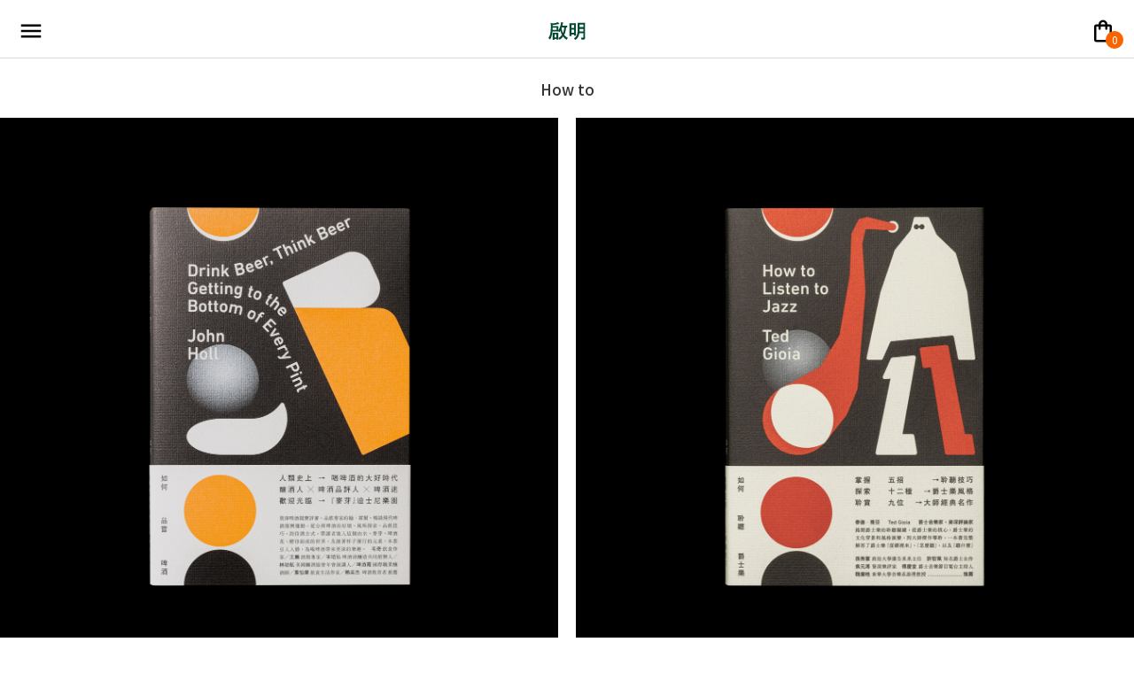

--- FILE ---
content_type: text/html; charset=utf-8
request_url: https://www.chimingpublishing.com/books/how-to
body_size: 9348
content:
<!DOCTYPE html>
<html lang="zh-Hant-TW">
  <head>
    <meta charset="utf-8">
    <meta http-equiv="Content-Language" content="zh-tw">
    <meta http-equiv="X-UA-Compatible" content="IE=edge">
    <meta name="viewport" content="width=device-width, initial-scale=1.0">
    <title>How to - 啟明出版 CHI MING PUBLISHING Co.</title>
    <link rel="apple-touch-icon" sizes="180x180" href="https://cdn.chimingpublishing.com/favicon/apple-touch-icon.png">
    <link rel="icon" type="image/png" sizes="32x32" href="https://cdn.chimingpublishing.com/favicon/favicon-32x32.png">
    <link rel="icon" type="image/png" sizes="16x16" href="https://cdn.chimingpublishing.com/favicon/favicon-16x16.png">
    <link rel="manifest" href="https://cdn.chimingpublishing.com/favicon/site.webmanifest">
    <link rel="mask-icon" href="https://cdn.chimingpublishing.com/favicon/safari-pinned-tab.svg" color="#5bbad5">
    <link rel="shortcut icon" href="https://cdn.chimingpublishing.com/favicon/favicon.ico">
    <meta name="msapplication-TileColor" content="#da532c">
    <meta name="msapplication-config" content="https://cdn.chimingpublishing.com/favicon/browserconfig.xml">
    <meta name="theme-color" content="#ffffff">

    
<meta property="og:title" content="How to - 啟明出版 CHI MING PUBLISHING Co.">
<meta property="og:description" content="如何品嘗啤酒, 如何聆聽爵士樂, 如刀的書寫, 如何寫一首歌, ">
<meta property="og:image" content="https://cdn.chimingpublishing.com/preview.jpg">
<meta property="og:url" content="https://www.chimingpublishing.com/books/how-to">
<meta property="og:type" content="website">
<meta name="description" content="如何品嘗啤酒, 如何聆聽爵士樂, 如刀的書寫, 如何寫一首歌, ">
<meta name="keywords" content="如何品嘗啤酒, 如何聆聽爵士樂, 如刀的書寫, 如何寫一首歌, ">
<meta name="author" content="啟明出版事業股份有限公司">


    <!-- Google tag (gtag.js) -->
    <script async src="https://www.googletagmanager.com/gtag/js?id=G-18B4P3TD5F"></script>
    <script>
      window.dataLayer = window.dataLayer || [];
      function gtag(){dataLayer.push(arguments);}
      gtag('js', new Date());

      gtag('config', 'G-18B4P3TD5F');
    </script>

    <link rel="preconnect" href="https://fonts.googleapis.com">
    <link rel="preconnect" href="https://fonts.gstatic.com" crossorigin>
    <link href="https://fonts.googleapis.com/css2?family=Noto+Sans+TC:wght@200;300;400;500;600;700&family=Noto+Serif+TC:wght@300;400;500&family=Poppins:ital,wght@0,400;0,500;0,600;0,700;1,500;1,600;1,700&family=Sawarabi+Mincho&display=swap" rel="stylesheet">
    <link href="https://fonts.googleapis.com/icon?family=Material+Icons+Outlined" rel="stylesheet">
    <link href="https://fonts.googleapis.com/icon?family=Material+Icons" rel="stylesheet">
    <link rel="stylesheet" type="text/css" href="//cdn.jsdelivr.net/npm/slick-carousel@1.8.1/slick/slick.css"/>
    <link href="/static/flag-icons/css/flag-icons.min.css" rel="stylesheet">
    <link href="/static/style.css?v=18" rel="stylesheet">
    <script src="https://cdnjs.cloudflare.com/ajax/libs/jquery/3.6.0/jquery.min.js" integrity="sha512-894YE6QWD5I59HgZOGReFYm4dnWc1Qt5NtvYSaNcOP+u1T9qYdvdihz0PPSiiqn/+/3e7Jo4EaG7TubfWGUrMQ==" crossorigin="anonymous" referrerpolicy="no-referrer"></script>
    <script src="https://cdnjs.cloudflare.com/ajax/libs/jqueryui/1.12.1/jquery-ui.min.js" integrity="sha512-uto9mlQzrs59VwILcLiRYeLKPPbS/bT71da/OEBYEwcdNUk8jYIy+D176RYoop1Da+f9mvkYrmj5MCLZWEtQuA==" crossorigin="anonymous" referrerpolicy="no-referrer"></script>
    <script src="https://cdn.jsdelivr.net/npm/js-cookie@rc"></script>
    <script src="https://accounts.google.com/gsi/client" async defer></script>
    <script src="https://cdnjs.cloudflare.com/ajax/libs/jquery-modal/0.9.1/jquery.modal.min.js"></script>
    <link rel="stylesheet" href="https://cdnjs.cloudflare.com/ajax/libs/jquery-modal/0.9.1/jquery.modal.min.css" />
    <link rel="stylesheet" href="https://cdn.jsdelivr.net/npm/bxslider@4.2.17/dist/jquery.bxslider.min.css">
    <script src="https://cdn.jsdelivr.net/npm/bxslider@4.2.17/dist/jquery.bxslider.min.js"></script>
    
    
    <!-- Meta Pixel Code -->
<script>
!function(f,b,e,v,n,t,s)
{if(f.fbq)return;n=f.fbq=function(){n.callMethod?
n.callMethod.apply(n,arguments):n.queue.push(arguments)};
if(!f._fbq)f._fbq=n;n.push=n;n.loaded=!0;n.version='2.0';
n.queue=[];t=b.createElement(e);t.async=!0;
t.src=v;s=b.getElementsByTagName(e)[0];
s.parentNode.insertBefore(t,s)}(window, document,'script',
'https://connect.facebook.net/en_US/fbevents.js');
fbq('init', '1654603228785605');
fbq('track', 'PageView');
</script>
<noscript><img height="1" width="1" style="display:none"
src="https://www.facebook.com/tr?id=1654603228785605&ev=PageView&noscript=1"
/></noscript>
<!-- End Meta Pixel Code -->
  </head>
  <body class="">


    <div class="collapse-cart">
      <div class="menu-wrap" id="mobile-cart-wrap">
        <div class="ctr-bar">
          <div class="menu-icon-wrap" id="collapse-cart"><span class="material-icons-outlined md-30">close</span></div>
        </div>
        <div class="item-list" id="cart-list">
          <div class="item-bar header">
            <div class="title">商品</div>
            <div class="quantity">數量</div>
            <div class="price">售價</div>
            <div class="control"></div>
          </div>
          <div class="section-bar" id="cart-total">小計 $<span id="total-amt"></span></div>
          <div id="go-checkout" class="btn orange-btn">
            <span class="material-icons">point_of_sale</span>
            <span class="text">前往結帳</span>
          </div>
          <div id="go-checkout-gift" class="btn yellow-btn">
            <span class="material-icons">card_giftcard</span> <span class="text">我要送禮</span>
          </div>
          <p style="padding: 15px; font-size: 0.9em; ">線上訂購支援 Line Pay、Apple Pay、信用卡、ATM轉帳及超商條碼繳費付款。有庫存之商品訂購後兩個工作天內出貨，可宅配或全家便利商店取貨。</p>

        <div class="promo-card product-link" data-id="b6bbc219-593e-11ef-98ba-06cc2e2a7e2b">
          <img src="https://cdn.chimingpublishing.com/photo/d523ba0a/e03c31d0.jpg">
          <h1>三款啟明 t 獻給勇敢的時代創造者</h1>
          <h2>Learn More ⇀</h2>
        </div>

        <div class="promo-card product-link" data-id="e72ee58c-2eb1-11ef-98ba-06cc2e2a7e2b">
          <img src="https://cdn.chimingpublishing.com/perm/signpen/sign-pen-cover.jpg">
          <h1>啟明編輯用簽字筆</h1>
          <h2>Learn More ⇀</h2>
        </div>

        <div class="promo-card product-link" data-id="7ae8ebbd-b508-11ee-9dff-06cc2e2a7e2b">
          <img src="https://cdn.chimingpublishing.com/photo/dd231c4f/39f68a38.jpg">
          <h1>啟明編輯用高級鉛筆</h1>
          <h2>Learn More ⇀</h2>
        </div>

        <div class="promo-card product-link" data-id="25f3e71d-fd4a-11ee-98ba-06cc2e2a7e2b">
          <img src="https://cdn.chimingpublishing.com/photo/13210625/74763618.jpg">
          <h1>伊薩卡島</h1>
          <h2>Learn More ⇀</h2>
        </div>

        <div class="promo-card product-link" data-id="98603ebe-eb28-11ed-8561-06cc2e2a7e2b">
          <img src="https://cdn.chimingpublishing.com/photo/05c57042/884ca129.jpg">
          <h1>10週年帆布袋</h1>
          <h2>Learn More ⇀</h2>
        </div>
        </div>
      </div>
    </div>




    <div class="collapse-menu">
      <div class="menu-wrap" id="mobile-menu-wrap">
        <div class="ctr-bar">
          <div class="menu-icon-wrap" id="collapse-menu"><span class="material-icons-outlined md-30">close</span></div>
        </div>
        <div class="search-bar">
          <form style="width: 100%;" id="search-form" method="GET"> 
            <span class="material-icons-outlined">search</span>
            <input type="text" name="search" id="search" placeholder="找書" />
            <input type="submit" hidden />
          </form>
        </div>
        <div class="nav-list">
          <div class="item lv1" data-id="mb-nav-books"><div>書目</div><div class="arrow">〉</div></div>
          <div class="item lv1" data-id="mb-nav-select"><div>選品</div><div class="arrow">〉</div></div>
          <div class="item lv1" data-id="mb-nav-accessory"><div>啟明周邊</div><div class="arrow">〉</div></div>
          <div class="item lv1" data-id="mb-nav-guide"><div>閱讀指南</div><div class="arrow">〉</div></div>
          <div class="item lv1" data-id="mb-nav-services"><div>服務</div><div class="arrow">〉</div></div>
          <div class="item lv1" data-id="mb-nav-member"><div>會員</div><div class="arrow">〉</div></div>
        </div>
        <div class="nav-list-lv2" id="mb-nav-books">
          <div class="header-bar"><div class="prev">&#8617;&#xFE0E;</div><div class="title">書目</div></div>
          <div class="section-bar">熱門</div>
          <div class="item link-item last" data-id="/books/all">全部書目</div>
          <div class="section-bar">虛構</div>
          <div class="item link-item" data-id="/books/poetry">詩</div>
          <div class="item link-item" data-id="/books/short-stories">短篇小說集</div>
          <div class="item link-item" data-id="/books/literary-fiction">長篇小說</div>
          <div class="item link-item" data-id="/books/prose">散文</div>
          <div class="item link-item last" data-id="/books/graphic">圖像閱讀</div>
          <div class="section-bar">非虛構</div>
          <div class="item link-item" data-id="/books/arts">藝術</div>
          <div class="item link-item" data-id="/books/science-and-natural">自然與科學</div>
          <div class="item link-item" data-id="/books/biography-and-memoir">傳記與回憶錄</div>
          <div class="item link-item" data-id="/books/food-and-recipe">飲食與食譜</div>
          <div class="item link-item" data-id="/books/inspiring">心靈啟發</div>
          <div class="item link-item last" data-id="/books/travel">旅遊</div>
          <div class="section-bar">系列</div>
          <div class="item link-item" data-id="/books/pocket">文庫本</div>
          <div class="item link-item" data-id="/books/how-to">How to</div>
          <div class="item link-item last" data-id="/books/classics">世界經典</div>
          <div class="section-bar">其他</div>
          <div class="item link-item last" data-id="/books/out-of-print">已絕版</div>
          <div class="space"></div>
        </div>
        <div class="nav-list-lv2" id="mb-nav-select">
          <div class="header-bar"><div class="prev">&#8617;&#xFE0E;</div><div class="title">選品</div></div>
          <div class="section-bar">按類型檢索</div>
          <div class="item"><a href="/select/products/all">全部選品</a></div>
          <div class="item"><a href="/select/products/book">書、小誌</a></div>
          <div class="item"><a href="/select/products/accessory">雜貨</a></div>
          <div class="item last"><a href="/select/products/cd">CD唱片</a></div>
          <div class="section-bar">按創作者檢索</div>
          <div class="item"><a href="/select/yihuiguo">郭羿慧</a></div>
          <div class="item"><a href="/select/aeemi">A ee mi</a></div>
          <div class="item"><a href="/select/018athome">林逸華 018</a></div>
          <div class="item"><a href="/select/baibai">擺擺</a></div>
          <div class="item"><a href="/select/croter">Croter</a></div>
          <div class="item"><a href="/select/thinkingdom">新經典文化</a></div>
          <div class="item"><a href="/select/hsinyuntsai">蔡欣芸</a></div>
          <div class="item"><a href="/select/jaihang">林家夯</a></div>
          <div class="item"><a href="/select/jinjinchen">今今</a></div>
          <div class="item"><a href="/select/leowang">Leo王</a></div>
          <div class="item"><a href="/select/mister_phobia">潘柏霖</a></div>
          <div class="item"><a href="/select/no_reason">no reason</a></div>
          <div class="item"><a href="/select/qokle">李那</a></div>
          <div class="item"><a href="/select/shallowlevee">淺堤</a></div>
          <div class="item"><a href="/select/someshiit">山姆 someshiit</a></div>
          <div class="item"><a href="/select/sugoii">蘇古意禮物商店</a></div>
          <div class="item"><a href="/select/summerose">summerose</a></div>
          <div class="item"><a href="/select/szuyuliu">Szuyu Liu</a></div>
          <div class="item"><a href="/select/yichen">YiChen Lin</a></div>
          <div class="item last"><a href="/select/yupojen">游博任</a></div>
          <div class="space"></div>
        </div>
        <div class="nav-list-lv2" id="mb-nav-accessory">
          <div class="header-bar"><div class="prev">&#8617;&#xFE0E;</div><div class="title">啟明周邊</div></div>
          <div class="section-bar">周邊</div>
          <div class="item"><a href="/accessory/0c6ba">Aeemi Tarot</a></div>
          <div class="item"><a href="/accessory/40a46">文庫本專用透明書衣</a></div>
          <div class="item"><a href="/accessory/31108">啟明 Notebook</a></div>
          <div class="item"><a href="/accessory/t1">t₁ 啟明鉛筆上衣</a></div>
          <div class="item"><a href="/accessory/t2">t₂ 啟明簽字筆上衣</a></div>
          <div class="item"><a href="/accessory/t3">t₃ 吳芬詩集上衣</a></div>
          <div class="item"><a href="/accessory/115ca">編輯用簽字筆</a></div>
          <div class="item"><a href="/accessory/ededb">編輯用高級鉛筆</a></div>
          <div class="item"><a href="/accessory/7018a">黑色帆布袋</a></div>
          <div class="item"><a href="/accessory/701e2">白色帆布袋</a></div>
          <div class="item last"><a href="/accessory/0f450">琺瑯瓷杯</a></div>
          <div class="section-bar">音樂</div>
          <div class="item"><a href="/cd/lost-vinyl">陳修澤「迷惑的夜晚」黑膠</a></div>
          <div class="item"><a href="/cd/lost">陳修澤「迷惑的夜晚」CD</a></div>
          <div class="item"><a href="/cd/home">陳修澤「回家了喔」CD</a></div>
          <div class="item"><a href="/accessory/7d21c">陳修澤「燈」貼紙包</a></div>
          <div class="item last"><a href="/accessory/7d1ba">陳修澤吉他 Pick 組</a></div>
          <div class="space"></div>
        </div>
        <div class="nav-list-lv2" id="mb-nav-guide">
          <div class="header-bar"><div class="prev">&#8617;&#xFE0E;</div><div class="title">閱讀指南</div></div>
          <div class="section-bar">講座活動</div>
          <div class="item last"><a href="/event/list">近期活動</a></div>
          <div class="section-bar">閱讀專欄</div>
          <div class="item"><a href="/column/readers-critics">讀者書評</a></div>
          <div class="item"><a href="/column/writers-notes">作家讀書筆記</a></div>
          <div class="item"><a href="/column/editors-choice">編輯推薦</a></div>
          <div class="item last"><a href="/column/interview">作家專訪</a></div>
          <div class="section-bar">台灣作家</div>
          <div class="item"><a href="/person/ccb13">宋尚緯</a></div>
          <div class="item"><a href="/person/b8f9b">徐珮芬</a></div>
          <div class="item"><a href="/person/0a5a9">彭星凱</a></div>
          <div class="item"><a href="/person/fabf9">吳芬</a></div>
          <div class="item last"><a href="/person/a1f3b">陳信傑</a></div>
          <div class="section-bar">海外作家</div>
          <div class="item"><a href="/person/f8940">約翰・威廉斯</a></div>
          <div class="item"><a href="/person/3c41f">伊恩・麥克尤恩</a></div>
          <div class="item"><a href="/person/d69f6">湯姆・漢克斯</a></div>
          <div class="item last"><a href="/person/9e3e9">比爾・布萊森</a></div>
          <div class="space"></div>
        </div>
        <div class="nav-list-lv2" id="mb-nav-services">
          <div class="header-bar"><div class="prev">&#8617;&#xFE0E;</div><div class="title">服務</div></div>
          <div class="section-bar">MONSTER 101</div>
          <div class="item"><a href="/story/f95d3">服務說明</a></div>
          <div class="item last"><a href="/monster/">MONSTER 101</a></div>
          <div class="section-bar">啟明禮物</div>
          <div class="item last"><a href="/gift/">服務說明</a></div>
          <div class="space"></div>
        </div>
        <div class="nav-list-lv2" id="mb-nav-member">
          <div class="header-bar"><div class="prev">&#8617;&#xFE0E;</div><div class="title">會員</div></div>
          <div class="section-bar">會員資料</div>
          <div class="item"><a href="/profile">會員資料</a></div>
          <div class="item last"><a href="/order/query">訂單查詢</a></div>
          <div class="section-bar">啟明點數</div>
          <div class="item last"><a href="/reward/">回饋說明</a></div>
          <div class="section-bar">購物車</div>
          <div class="item"><a href="/cart">前往購物車</a></div>
          <div class="item last"><a href="/checkout">前往結帳</a></div>
        </div>
      </div>
    </div>

    <div class="top-nav">
      <div class="container">
        <div class="menu-icon-wrap" id="expand-menu"><span class="material-icons-outlined md-30">menu</span></div>
        <div class="logo-wrap">
          <a href="/">
            <img id="std" src="https://cdn.chimingpublishing.com/logo.svg" />
            <img id="mobile" src="https://cdn.chimingpublishing.com/logo-text-only.svg" />
          </a>
        </div>
        <div class="menu-wrap desktop-flex">
          <div class="menu-item" data-id="nav-books">書目

            <div class="sub-nav" id="nav-books">
              <div class="sub-nav-menu">
                <div class="column">
                  <h1>熱門</h1>
                  <h2><a href="/books/all">全部書目</a></h2>
                </div>
                <div class="column">
                  <h1>虛構</h1>
                  <h2><a href="/books/poetry">詩</a></h2>
                  <h2><a href="/books/short-stories">短篇小說集</a></h2>
                  <h2><a href="/books/literary-fiction">長篇小說</a></h2>
                  <h2><a href="/books/prose">散文</a></h2>
                  <h2><a href="/books/graphic">圖像閱讀</a></h2>
                </div>
                <div class="column">
                  <h1>非虛構</h1>
                  <h2><a href="/books/arts">藝術</a></h2>
                  <h2><a href="/books/science-and-natural">自然與科學</a></h2>
                  <h2><a href="/books/biography-and-memoir">傳記與回憶錄</a></h2>
                  <h2><a href="/books/food-and-recipe">飲食與食譜</a></h2>
                  <h2><a href="/books/inspiring">心靈啟發</a></h2>
                  <h2><a href="/books/travel">旅遊</a></h2>
                </div>
                <div class="column">
                  <h1>系列</h1>
                  <h2><a href="/books/pocket">文庫本</a></h2>
                  <h2><a href="/books/how-to">How to</a></h2>
                  <h2><a href="/books/classics">世界經典</a></h2>
                </div>
                <div class="column">
                  <h1>其他</h1>
                  <h2><a href="/books/out-of-print">已絕版</a></h2>
                </div>
                <div class="promo-card product-link" data-id="25f3e71d-fd4a-11ee-98ba-06cc2e2a7e2b">
                  <img src="https://cdn.chimingpublishing.com/photo/13210625/6bf102b5.jpg" />
                  <h1>當你航向伊薩卡島，願你的旅途悠長</h1>
                  <h2>Learn More ⇀</h2>
                </div>
              </div>
            </div>

          </div>

          <div class="menu-item" data-id="nav-select">選品
            <div class="sub-nav" id="nav-select">
              <div class="sub-nav-menu">
                <div class="column">
                  <h1>按類型檢索</h1>
                  <h2><a href="/select/products/all">全部選品</a></h2>
                  <h2><a href="/select/products/book">書、小誌</a></h2>
                  <h2><a href="/select/products/accessory">雜貨</a></h2>
                  <h2><a href="/select/products/cd">CD唱片</a></h2>
                </div>
                <div class="column">
                  <h1>按創作者檢索</h1>
                  <h2><a href="/select/aeemi">A ee mi</a></h2>
                  <h2><a href="/select/szuyuliu">Szuyu Liu</a></h2>
                  <h2><a href="/select/yihuiguo">郭羿慧</a></h2>
                  <h2><a href="/select/yupojen">游博任</a></h2>
                  <h2><a href="/select/mister_phobia">潘柏霖</a></h2>
                  <h2><a href="/select/hsinyuntsai">蔡欣芸</a></h2>
                </div>
                <div class="column">
                  <h1>　</h1>
                  <h2><a href="/select/qokle">李那</a></h2>
                  <h2><a href="/select/018athome">林逸華 018</a></h2>
                  <h2><a href="/select/baibai">擺擺</a></h2>
                  <h2><a href="/select/croter">Croter</a></h2>
                  <h2><a href="/select/jaihang">林家夯</a></h2>
                  <h2><a href="/select/jinjinchen">今今</a></h2>
                  <h2><a href="/select/thinkingdom">新經典文化</a></h2>
                </div>
                <div class="column">
                  <h1>　</h1>
                  <h2><a href="/select/no_reason">no reason</a></h2>
                  <h2><a href="/select/leowang">Leo王</a></h2>
                  <h2><a href="/select/shallowlevee">淺堤</a></h2>
                  <h2><a href="/select/someshiit">山姆 someshiit</a></h2>
                  <h2><a href="/select/sugoii">蘇古意禮物商店</a></h2>
                  <h2><a href="/select/summerose">summerose</a></h2>
                  <h2><a href="/select/yichen">YiChen Lin</a></h2>
                </div>
                <div class="promo-card sale-link" data-id="leave-the-world-behind">
                  <img src="https://cdn.chimingpublishing.com/artist/wb-view.jpg" />
                  <h1>把世界留在後頭</h1>
                  <h2>Learn More ⇀</h2>
                </div>
              </div>
            </div>
          </div>


          <div class="menu-item" data-id="nav-others">啟明周邊
            <div class="sub-nav" id="nav-others">
              <div class="sub-nav-menu">
                <div class="column">
                  <h1><a href="/accessories">周邊商品</a></h1>
                  <h2><a href="/accessory/t1">t₁ 啟明鉛筆上衣</a></h2>
                  <h2><a href="/accessory/t2">t₂ 啟明簽字筆上衣</a></h2>
                  <h2><a href="/accessory/t3">t₃ 吳芬詩集上衣</a></h2>
                  <h2><a href="/accessory/115ca">編輯用簽字筆</a></h2>
                  <h2><a href="/accessory/ededb">編輯用高級鉛筆</a></h2>
                </div>
                <div class="column">
                  <h1><a href="/accessories">周邊商品</a></h1>
                  <h2><a href="/accessory/0c6ba">Aeemi Tarot</a></h2>
                  <h2><a href="/accessory/40a46">文庫本專用透明書衣</a></h2>
                  <h2><a href="/accessory/31108">啟明 Notebook</a></h2>
                  <h2><a href="/accessory/701e2">啟明帆布袋（白）</a></h2>
                  <h2><a href="/accessory/7018a">啟明帆布袋（黑）</a></h2>
                  <h2><a href="/accessory/0f450">啟明十週年紀念琺瑯瓷杯</a></h2>
                </div>
                <div class="column">
                  <h1>音樂</h1>
                  <h2><a href="/cd/lost-vinyl">陳修澤「迷惑的夜晚」黑膠</a></h2>
                  <h2><a href="/cd/lost">陳修澤「迷惑的夜晚」CD</a></h2>
                  <h2><a href="/cd/home">陳修澤「回家了喔」CD</a></h2>
                  <h2><a href="/accessory/7d21c">陳修澤「燈」貼紙包</a></h2>
                  <h2><a href="/accessory/7d1ba">陳修澤吉他 Pick 組</a></h2>
                </div>
                <div class="column">
                </div>
                <div class="promo-card product-link" data-id="e5afa66e-42b3-11f0-ad48-0a560b13e353">
                  <img src="https://cdn.chimingpublishing.com/photo/d60e3b14/fc8d3d98.jpg" />
                  <h1>文庫本專用透明書衣</h1>
                  <h2>Learn More ⇀</h2>
                </div>
              </div>
            </div>
          </div>
          <div class="menu-item" data-id="nav-guide">閱讀指南
            <div class="sub-nav" id="nav-guide">
              <div class="sub-nav-menu">
                <div class="column">
                  <h1>閱讀專欄</h1>
                  <h2><a href="/column/readers-critics">讀者書評</a></h2>
                  <h2><a href="/column/writers-notes">作家讀書筆記</a></h2>
                  <h2><a href="/column/editors-choice">編輯推薦</a></h2>
                  <h2><a href="/column/interview">作家專訪</a></h2>
                </div>
                <div class="column">
                  <h1>台灣作家</h1>
                  <h2><a href="/person/ccb13">宋尚緯</a></h2>
                  <h2><a href="/person/b8f9b">徐珮芬</a></h2>
                  <h2><a href="/person/0a5a9">彭星凱</a></h2>
                  <h2><a href="/person/fabf9">吳芬</a></h2>
                  <h2><a href="/person/a1f3b">陳信傑</a></h2>
                </div>
                <div class="column">
                  <h1>海外作家</h1>
                  <h2><a href="/person/f8940">約翰・威廉斯</a></h2>
                  <h2><a href="/person/3c41f">伊恩・麥克尤恩</a></h2>
                  <h2><a href="/person/9e3e9">比爾・布萊森</a></h2>
                  <h2><a href="/person/d69f6">湯姆・漢克斯</a></h2>
                </div>
                <div class="column">
                  <h1><a href="/event/list">講座活動</a></h1>
                  <h2><a href="/event/list">近期活動一覽</a></h2>
                </div>
                <div class="promo-card story-link" data-id="5b953">
                  <img src="https://cdn.chimingpublishing.com/photo/caedf029.jpg" />
                  <h1>吳守鋼人物故事：自己裝傻、自己吐槽</h1>
                  <h2>Learn More ⇀</h2>
                </div>
              </div>
            </div>
          </div>

          <div class="menu-item" data-id="nav-events">會員
            <div class="sub-nav" id="nav-events">
              <div class="sub-nav-menu">
                <div class="column">
                  <h1>會員資料</h1>
                  <h2><a href="/profile">會員資料</a></h2>
                  <h2><a href="/order/query">訂單查詢</a></h2>
                </div>
                <div class="column">
                  <h1>啟明點數</h1>
                  <h2><a href="/reward/">回饋說明</a></h2>
                  <h2><a href="/order/query">點數查詢</a></h2>
                </div>
                <div class="column">
                  <h1>購物車</h1>
                  <h2><a href="/cart">前往購物車</h2>
                  <h2><a href="/checkout">前往結帳</a></h2>
                </div>
                <div class="column"></div>
                <div class="column"></div>
                <a href="/reward/">
                <div class="promo-card">
                  <img src="https://cdn.chimingpublishing.com/perm/reward/reward_thumbnail_1200_800.jpg" />
                  <h1>啟明點數：讓一本書帶往下一本書</h1>
                  <h2>Learn More ⇀</h2>
                </div>
                </a>
              </div>
            </div>
          </div>
        </div>
        <div id="expand-cart" class="mobile-only shopping-bag-wrap">
          <span class="material-icons-outlined md-30">shopping_bag</span>
          <div class="item-count"></div>
        </div>
        <div class="desktop-only shopping-bag-wrap">
          <a href="/cart">
            <span class="material-icons-outlined md-30">shopping_bag</span>
            <div class="item-count"></div>
          </a>
        </div>
      </div>
    </div>

    
    <!--
    <div class="section-bar">＊ 因應農曆春節，訂單將於 2/15 起按順序出貨 ＊</div>
    -->
    

    


<div class="lh">
  <h1>How to</h1>
</div>

<div class="block">
  <div class="container">
    <div class="listing-wrap">

      
      
      
      
      <div class="listing"> 
        <a href="/book/drink-beer">
          <div class="listing-img">
            
            <img src="https://cdn.chimingpublishing.com/photo/236dd20e/a878362e.jpg">
            
          </div>
        </a>
        <div class="listing-text">
          <h1>
            如何品嘗啤酒
            <span class="price">$486</span>
          </h1>
          <span class="material-icons add-to-cart" data-id="2ce0b014-32c5-11ef-98ba-06cc2e2a7e2b" data-title="如何品嘗啤酒" data-price="486">add_box</span>
          <span class="material-icons added" data-id="2ce0b014-32c5-11ef-98ba-06cc2e2a7e2b">check_box</span>
        </div>
      </div>
      
      
      
      
      
      <div class="listing"> 
        <a href="/book/how-to-listen-to-jazz-2e">
          <div class="listing-img">
            
            <img src="https://cdn.chimingpublishing.com/photo/d8ab3c7d/bf1620b0.jpg">
            
          </div>
        </a>
        <div class="listing-text">
          <h1>
            如何聆聽爵士樂
            <span class="price">$414</span>
          </h1>
          <span class="material-icons add-to-cart" data-id="7c570b75-2895-11ef-98ba-06cc2e2a7e2b" data-title="如何聆聽爵士樂" data-price="414">add_box</span>
          <span class="material-icons added" data-id="7c570b75-2895-11ef-98ba-06cc2e2a7e2b">check_box</span>
        </div>
      </div>
      
      
      
      
      
      <div class="listing"> 
        <a href="/book/lecriture-comme-un-couteau">
          <div class="listing-img">
            
            <img src="https://cdn.chimingpublishing.com/photo/ef0dd8fe/63b0244a.jpg">
            
          </div>
        </a>
        <div class="listing-text">
          <h1>
            如刀的書寫
            <span class="price">$360</span>
          </h1>
          <span class="material-icons add-to-cart" data-id="737bb9c3-041d-11ee-8561-06cc2e2a7e2b" data-title="如刀的書寫" data-price="360">add_box</span>
          <span class="material-icons added" data-id="737bb9c3-041d-11ee-8561-06cc2e2a7e2b">check_box</span>
        </div>
      </div>
      
      
      
      
      
      <div class="listing"> 
        <a href="/book/how-to-write-one-song">
          <div class="listing-img">
            
            <img src="https://cdn.chimingpublishing.com/photo/e2e01f9d/0c66d4c6.jpg">
            
          </div>
        </a>
        <div class="listing-text">
          <h1>
            如何寫一首歌
            <span class="price">$414</span>
          </h1>
          <span class="material-icons add-to-cart" data-id="73773dcb-7c2d-11ed-8561-06cc2e2a7e2b" data-title="如何寫一首歌" data-price="414">add_box</span>
          <span class="material-icons added" data-id="73773dcb-7c2d-11ed-8561-06cc2e2a7e2b">check_box</span>
        </div>
      </div>
      
      


    </div>


    <p class="page-list">
    
    <a href="/books/how-to/1" class="current">1</a> 
    
    </p>


  </div>
</div>

  <div id="sub-ok" class="modal">
    <p><b>感謝您訂閱啓明電子報</b></p>
    <p>我們將不定期以 Email 方式提供關於啓明的最新資訊。</p>
  </div>  
  <div class="block blue-bg" id="sub">
    <div class="container">
      <div class="cb-subscribe">
        <h1><span class="material-icons-outlined md-30">&#xe0be;</span> 成為最先知道的人</h1>
        <p>啟明出版的最新消息直接送到您的信箱</p> 
        <div class="subscribe-row">
          <input id="mailing-signup-email" type="text" placeholder="Email Address"/>
          <button id="mailing-signup" class="black-btn">SIGN UP</button>
        </div>
      </div>
    </div>
  </div>

  <script>
    $("#mailing-signup").click(function(){
          $.ajax({url: "/signup/mailing//"+$(this).siblings('#mailing-signup-email').val(), success: function(data){
                if(data == '1'){
                      $('#sub-ok').modal();
                    } else {
                          alert("Email 格式有誤，請再確認。");
                        }
                    }});
        });
    $('#sub-ok').on($.modal.AFTER_CLOSE, function () {
          $("div#sub").hide("slide", {direction: "up"}, 500);
})
  </script>


<script>

  $('.add-to-cart').on('click', function(event) {
      add_to_cart($(this).data("id"), $(this).data("price"), $(this).data("title"));
    });

  function add_to_cart(pid, price, title) {
      $.ajax({url: "/add/"+pid, success: function(){
          $.ajax({url: "/cart/count", success: function(data){
              if ( parseInt(data) > 0 ) {
                  $('#item-count').show();
                  $('#item-count').text(data);
                  $('.add-to-cart[data-id="'+pid+'"]').hide();
                  $('.added[data-id="'+pid+'"]').show();
                  updateCart();
                  openMobileCart();
                  setTimeout(
                      function()
                      {
                          $('.added[data-id="'+pid+'"]').hide();
                          $('.add-to-cart[data-id="'+pid+'"]').show();
                        }, 5000);

                  /* gtag event */
                  gtag("event", "add_to_cart", {
                      currency: "TWD",
                      value: price,
                      items: [
                          {
                              item_id: pid,
                              item_name: title,
                              affiliation: "Chi Ming Website",
                              item_brand: "Chi Ming",
                              price: parseInt(price),
                              quantity: 1
                            }
                        ]
                    });

                }
            }});
        }});
    }
</script>




    
    <footer>
      <div class="container">
        <div class="footer-nav">

          <p class="group">
          <span class="header">讀者專區</span>
          <a href="/profile">會員資料</a>
          <a href="/order/query">訂單查詢</a>
          <a href="/reward/">點數回饋</a>
          <a id="signin-link" href="/signup/">登入</a>
          <a id="signout-link" href="/logout">登出</a>
          </p>

          <p class="group">
          <span class="header">相關服務</span>
          <a href="/monster/">MONSTER 101</a>
          <a href="/gift/">啟明禮物</a>
          <a href="/select/console">寄售後台</a>
          </p>

          <p class="group">
          <span class="header">關於啟明</span>
          <a href="/about">公司簡介</a>
          <a href="/contact">聯絡資訊</a>
          <a href="https://www.facebook.com/chimingpublishing/" target="_blank">Facebook <span class="material-icons-outlined">open_in_new</span></a>
          <a href="https://www.instagram.com/chimingpublishing/" target="_blank">Instagram <span class="material-icons-outlined">open_in_new</span></a>
          <a href="https://lin.ee/F2aEs94" target="_blank">LINE <span class="material-icons-outlined">open_in_new</span></a>
          </p>

          <p class="cc">Copyright © 2025 by Chi Ming Publishing Company. All rights reserved. (Server: mars.)</p>

        </div>
      </div>
    </footer>
    
  </body>

  <script>

    $('#search-form').submit(function(){
          window.location.href = "/search/"+$('#search').val();;
          return false;
        });

    $(".menu-item").hover(function(){
          //$(".sub-nav#"+$(this).data("id")).slideToggle();
          $(".sub-nav#"+$(this).data("id")).toggle();
        });

    $("#collapse-menu").click(function(){
          $("#mobile-menu-wrap").hide("slide", {direction: "left"}, 200, function(){
                $(".collapse-menu").fadeOut(20);
              });
          $("body").removeClass("disable-scrolling");
        });

    $("#go-checkout").click(function(){
          window.location.href="/checkout";
        });

    $("div#go-checkout-gift").on('click', function(event) {
          window.location.href = "/gift/checkout";
        });

    $("#expand-menu").click(function(){
          $(".collapse-menu").show(0, function(){
                $("#mobile-menu-wrap").show("slide", {direction: "left"}, 200);
              });
          $("body").addClass("disable-scrolling");
        });

    function openMobileCart() {
          if (window.innerWidth <= 1289) {
          $(".collapse-cart").show(0, function(){
                $("#mobile-cart-wrap").show("slide", {direction: "right"}, 200);
              });
          $("body").addClass("disable-scrolling");
              }
        }

    $("#expand-cart").click(function(){
          openMobileCart();
        });

    $("#collapse-cart").click(function(){
          $("#mobile-cart-wrap").hide("slide", {direction: "right"}, 200, function(){
                $(".collapse-cart").fadeOut(20);
              });
          $("body").removeClass("disable-scrolling");
        });

    $(".lv1").click(function(){
          $(".nav-list").hide(0);
          $(".nav-list-lv2#"+$(this).data("id")).show("slide", {direction: "right"}, 200);
        });

    $(".prev").click(function(){
          $(".nav-list-lv2").hide(0);
          $(".nav-list").delay(1).show("slide", {direction: "left"}, 200);
        });

    document.addEventListener('touchstart', function(e) {
          e.preventDefault();
          var container = $(".menu-wrap");

          // if the target of the click isn't the container nor a descendant of the container
          if (!container.is(e.target) && container.has(e.target).length === 0)
          {
                $("#mobile-menu-wrap").hide("slide", {direction: "left"}, 200, function(){
                      $(".collapse-menu").fadeOut(20);
                    });

                $("#mobile-cart-wrap").hide("slide", {direction: "right"}, 200, function(){
                      $(".collapse-cart").fadeOut(20);
                    });
                $("body").removeClass("disable-scrolling");
              }
        }, false);

    $(".link-item").click(function(){
          window.location.href = $(this).data("id");
        });

    $(document).ready(function() {

          updateCart();

          $("#signout-link").hide();
          var selector = Cookies.get('selector');
          if ( selector ) { 
                $("#signout-link").show(); 
                $("#signin-link").hide();
                $("#sub").hide();
              }
          $.ajax({url: "/helper/clear-old-cookies", success: function(data){
                console.log('cleared');
              }});

        });

    $("div.item-list").on("click", "div.control", function(){
          if ( confirm("確定將「" + $(this).siblings(".title").text() + "」從購物車中移除？") == true ){
                $.ajax({url: "/remove/True"+"/"+$(this).data("id"), success: function(data){
                      updateCart();
                    }});
              }
        });

    $("div.item-list").on("click", "div.title", function(){
          window.location.href = "/product/" + $(this).data("id");
        });

    $("div.item-list").on("click", "div.sale", function(){
          window.location.href = "/sale/" + $(this).data("id");
        });



    $("div.item-list").on("click", "div.quantity", function(){
          let q = prompt("請輸入數量：")
          if ( isInteger(q) ) {
                $.ajax({url: "/adjust-quantity"+"/"+$(this).data("id")+"/"+q, success: function(data){
                      updateCart();
                    }});
              } else {
                    alert("請輸入正確數量");
                  }
        });

    function updateCart() {
          $('div.item-list .dyItem').remove();
          var itemCount = 0;
          var total = 0;
          var ap = Cookies.get('ap');
          $.getJSON("/helper/get/cart/"+ap, function(data) {
                $.each(data, function(index, element) {
                      itemCount += parseInt(element.quantity);
                      total += parseInt(element.subtotal);
                      $("<div class='item-bar dyItem'><div class='title' data-id='"+index+"'><img src='"+ element.icon +"' style='height: 18px; width: 18px; vertical-align: middle; margin-right: 6px;' />" + element.name + "</div><div class='quantity' data-id='"+index+"'>" + element.quantity + "</div><div class='price'>$" + element.price + "</div><div class='control' data-id='" + index + "'>刪除</div>").insertBefore("#cart-total");
                    });
                $(".item-count").show();
                $(".item-count").text(itemCount);
                $("#total-amt").text(total);
              });

          $.getJSON("/helper/get/sale-discounts", function(data) {
                $.each(data, function(index, element) {
                      total -= parseInt(element.amount);
                      $("<div class='item-bar dyItem' style='color:rgb(250,100,0); font-weight: 500;'><div class='sale sale-link' data-id='"+index+"'><p>" + element.title + "：" + element.tagline + "<span class='material-icons-outlined md-13'>open_in_new</span></p></div><div class='price'>-$" + element.amount + "</div>").insertBefore("#cart-total");
                      $("#total-amt").text(total);
                    });
              });
        }

    function isInteger(value) {
          return /^\d+$/.test(value);
        }

    $(".product-link").on('click', function(event) {
          window.location.href = "/product/"+$(this).data("id");
        });

    $(".sale-link").on('click', function(event) {
          window.location.href = "/sale/"+$(this).data("id");
        });

    $(".story-link").on('click', function(event) {
          window.location.href = "/story/"+$(this).data("id");
        });

    $(".custom-link").on('click', function(event) {
          window.open("/custom/"+$(this).data("id"), '_blank').focus();
        });

    $(".event-link").on('click', function(event) {
          window.location.href = "/event/"+$(this).data("id");
        });

  </script>
</html>

--- FILE ---
content_type: text/html; charset=utf-8
request_url: https://www.chimingpublishing.com/helper/clear-old-cookies
body_size: 512
content:
cleared

--- FILE ---
content_type: text/css; charset=utf-8
request_url: https://www.chimingpublishing.com/static/style.css?v=18
body_size: 13047
content:
/* 
desktop
--------
width: 1290px 
 */


p.center-msg {
  text-align: center;
  font-size: 16px;
  line-height: 26px;
}

.separator {
  display: flex;
  align-items: center;
  text-align: center;
  margin: 18px 0;
}

.separator::before,
.separator::after {
  content: '';
  flex: 1;
  border-bottom: 1px solid rgb(120,120,120);
}

.separator:not(:empty)::before {
  margin-right: .25em;
}

.separator:not(:empty)::after {
  margin-left: .25em;
}

.modal img {
  width: 700px;
  max-width: 100%;
}

.modal {
  font-family: "meiryo", 'Noto Sans TC', sans-serif;
  font-weight: 400;
  font-style: normal;
  font-size: 14px;
  line-height: 22px;
  letter-spacing: 0;
  color: rgb(120,120,120);
}

.modal p {
  margin: 4px 0;
  font-size: 14px;
  line-height: 22px;
  text-align: justify;
}

.modal #addon-list {
  display: flex;
  flex-flow: column nowrap;
  justify-content: flex-start;
  align-items: flex-start;
  width: 100%;
  margin: 18px 0;
}

.modal #addon-list .addon-item {
  display: flex;
  flex-flow: row nowrap;
  justify-content: space-between;
  align-items: flex-start;
  margin: 10px 0;
}

.modal #addon-list .addon-item img {
  width: 35%;
  aspect-ratio: 1 / 1;
  object-fit: cover;
}

.modal #addon-list .addon-item div.desc {
  width: 60%;
}

.modal #addon-list .addon-item div.desc p.title {
  line-height: 20px;
  color: black;
  margin: 0;
  text-align: left;
}

.modal span.price {
  display: inline-block;
  font-size: 14px;
  font-weight: 400;
  color: rgb(250,100,0);
}

.modal span.price .line-through {
  text-decoration:line-through;
  text-decoration-thickness: 2px;
}

.cvs-group {
  display: block;
}

.cvs-group input[type="radio"] {
  position: fixed;
  opacity: 0;
}

.cvs-group input[type="radio"]+label {
  cursor: pointer;
  padding: 5px;
  font-size: 14px;
  border: 1px solid black;
  border-radius: 3px;
  box-sizing: border-box;
  margin: 5px 2px;
  display: inline-block;
}

.cvs-group input[type="radio"]+label:hover {
  color: rgb(250,100,0);
}

.cvs-group input[type="radio"]:checked+label {
  color: rgb(250, 100, 0);
  font-weight: 600;
}

.product-desc div.customer-review {
  max-height: 210px;
  overflow-y: hidden;
  margin-bottom: 40px;
}

.product-desc div.customer-review.expanded {
  max-height: none;
}

.product-desc div.customer-review .read-more {
  position: absolute;
  bottom: -30px;
  right: 0;
  font-family: 'Poppins', 'Noto Sans TC', sans-serif;
  font-size: 14px;
  font-weight: 500;
  cursor: pointer;
  display: none;
}

.product-desc div.customer-review p {
  position: relative;
  white-space: pre-line;
  font-family: 'Noto Sans TC', sans-serif;
  font-weight: 400;
  font-style: normal;
  font-size: 16px;
  line-height: 30px;
  letter-spacing: 0.1px;
  color: rgb(120,120,120);
  padding: 0;
  margin: 0;
  word-break: normal;
  text-align: justify;
}

.product-desc p.customer-review-heading {
  font-family: 'Poppins', 'Noto Sans TC', sans-serif;
  font-weight: 600;
  font-size: 17px;
  line-height: 36px;
  margin: 0 0 20px 0;
  color: black;
  letter-spacing: 0.5px;
}

.product-desc span.write-review {
  font-size: 16px;
  line-height: 20px;
  padding: 0;
}

p.num-sold {
  font-weight: 600;
  font-size: 14px;
  line-height: 20px;
  color: rgb(51,51,51);
  margin: 0;
}

span.nowrap {
  white-space: nowrap;
}

.blink {
  animation: blinker 2s linear infinite;
}

@keyframes blinker {
  50% {
    opacity: 0;
  }
}

div#streaming-msg {
  box-sizing: border-box;
  width: 100%;
  padding: 20px 30px 20px 50px;
  border: 2px solid red;
  margin-bottom: 20px;
  border-radius: 5px;
  position: relative;
}

div#streaming-msg #red-dot {
  position: absolute;
  top: 22.5px;
  left: 22.5px;
  font-size: 17px;
  color: red;
}

.product-desc #streaming-msg p.streaming {
  font-weight: 400;
  font-size: 17px;
  line-height: 30px;
  margin: 0;
}

@media screen and (max-width: 1289px) {
  .product-desc #streaming-msg p.streaming {
    font-size: 15px;
    line-height: 25px;
  }

  div#streaming-msg #red-dot {
    font-size: 15px;
    top: 21px;
    left: 24px;
  }
}

.tooltip {
  position: relative;
  margin: 0;
}

/* Tooltip text */
.tooltip .tooltiptext {
  visibility: hidden;
  width: 70px;
  height: 17px;
  line-height: 17px;
  font-size: 12px;
  background-color: rgb(51,51,51);
  color: #fff;
  text-align: center;
  padding: 5px 0;
  border-radius: 6px;

  /* Position the tooltip text - see examples below! */
  position: absolute;
  z-index: 1;
  top: 100%;
  left: 50%;
  margin-left: -33px;
}

.tooltip .tooltiptext::after {
  content: " ";
  position: absolute;
  bottom: 100%;  /* At the top of the tooltip */
  left: 50%;
  margin-left: -5px;
  border-width: 5px;
  border-style: solid;
  border-color: transparent transparent rgb(51,51,51) transparent;
}

/* Show the tooltip text when you mouse over the tooltip container */
.tooltip:hover .tooltiptext {
  visibility: visible;
}

@media screen and (max-width: 1289px) {
  .tooltip .tooltiptext {
    top: -5px;
    right: 105%;
    left: unset;
    margin-left: unset;
    margin-right: 5px;
  }

  .tooltip .tooltiptext::after {
    content: " ";
    position: absolute;
    top: 50%;
    left: 100%; /* To the right of the tooltip */
    bottom: unset;
    margin-left: unset;
    margin-top: -5px;
    border-width: 5px;
    border-style: solid;
    border-color: transparent transparent transparent rgb(51,51,51);
  }
}


div#quickview-container .added {
  display: none;
  color: green;
  align-items: center;
  justify-content: flex-end;
  font-size: 16px;
  line-height: 17px;
}

div#quickview-container .added .material-icons {
  font-size: 17px !important;
  padding-right: 3px;
}

div#quickview-container .add-to-cart,
div#quickview-container .addon-add-to-cart {
  text-align: right;
  color: rgba(250,100,0, 0.7);
  cursor: pointer;
  font-size: 16px !important;
  line-height: 17px;
  padding: 0;
  display: flex;
    align-items: center;
    justify-content: flex-end;
}

div#quickview-container .add-to-cart .material-icons {
  font-size: 17px !important;
  padding-right: 3px;
}

div#quickview-container .add-to-cart:hover {
  color:rgb(250,100,0);
}



div#quickview-background {
  background-color: rgba(0,0,0,0.7);
  position: fixed;
  top: 0;
  left: 0;
  width: 100vw;
  height: 100vh;
  z-index: 3;
  display: flex;
  justify-content: center;
  align-items: center;
  display: none;
}

div#quickview-container {
  width: 800px;
  max-height: 90vh;
  overflow: scroll;
  background-color: white;
  border-radius: 10px;
  padding: 40px;
  font-family: 'Poppins', 'Noto Sans TC', sans-serif;
  font-size: 18px;
  font-weight: 400;
  color: rgb(51,51,51);
  position: relative;
  max-width: 95vw;
  box-sizing: border-box;
}

div#quickview-container div#the-book {
  width: 100%;
  display: flex;
  flex-flow: row nowrap;
  justify-content: space-between;
  align-items: flex-start;
  margin: 20px 0 40px 0;
}

div#quickview-container div#the-book img {
  width: 230px;
  height: 230px;
  object-fit: cover;
}

div#quickview-container div#the-book div {
  width: 470px;
  height: 230px;
}

div#quickview-container div#the-book div p {
  margin: 5px 0 10px 0;
  font-size: 15px;
  line-height: 26px;
}

div#quickview-container div#the-book div p span.price {
  padding-left: 10px;
  font-weight: 400;
  color: rgb(250,100,0);
}


@media screen and (max-width: 1289px) {
  div#quickview-container {
    height: 73vh;
    padding: 20px;
    top: -2vh;
  }

  div#quickview-container div#the-book {
    flex-flow: column nowrap;
    justify-content: flex-start;
    align-items: center;
    margin: 20px 0;
  }

  div#quickview-container div#the-book img {
    width: 200px;
    height: 200px;
    margin-top: -20px;
  }

  div#quickview-container div#the-book div {
    width: 100%;
    height: auto;
  }

  div#quickview-container div#the-book div p {
    line-height: 20px;
  }
}


div#quickview-container span#close-btn {
  cursor: pointer;
  position: absolute;
  top: 18px;
  right: 18px;
  font-size: 30px !important;
}

div#quickview-container div#addon-list {
  width: 100%;
  display: flex;
  flex-flow: row wrap;
  justify-content: space-between;
  align-items: flex-start;
}

div#quickview-container div#addon-list::after {
  content: "";
  width: 230px;
}

div#quickview-container div#addon-list div.item {
  width: 230px;
  height: 300px;
  display: flex;
  flex-flow: column nowrap;
  justify-content: flex-start;
  align-items: center;
  box-shadow: rgba(0, 0, 0, 0.1) 0px 10px 50px;
  margin: 0 0 15px 0;
  border-radius: 15px;
  overflow: hidden;
}

div#quickview-container div#addon-list div.item img {
  width: 230px;
  height: 190px;
  object-fit: cover;
}

div#quickview-container div#addon-list div.item p {
  font-size: 14px;
  line-height: 20px;
  font-weight: 400;
  margin: 10px 0;
}

div#quickview-container div#addon-list div.item p.stock {
  font-size: 13px;
  line-height: 13px;
  margin: -5px 0 10px 0;
  color: rgb(180,180,180);
}

div#quickview-container div#addon-list div.item p span {
  font-weight: 500;
  color: rgb(250,100,0);
}

div#quickview-container button {
	background: none;
	color: inherit;
	border: none;
	padding: 0;
	cursor: pointer;
	outline: inherit;
  margin: 0 10px 0 10px;
  font-size: 18px;
  font-weight: 600;
  font-family: 'Poppins', 'Noto Sans TC', sans-serif;
}

div#quickview-container input {
  border: none;
  box-sizing: border-box;
  width: 24px;
  padding: 0;
  text-align: center;
  font-size: 24px;
  font-family: 'Poppins', 'Noto Sans TC', sans-serif;
  font-weight: 500;
  border-bottom: 2px solid rgb(250,100,0);
}



@media screen and (max-width: 1289px) {
  div#quickview-container div#addon-list div.item {
    width:calc(47.5vw - 25px);
    height:calc(47.5vw + 55px);
  }
  div#quickview-container div#addon-list div.item img {
    width: calc(47.5vw - 25px);
    height: calc(47.5vw - 55px);
  }

  div#quickview-container input[type="text"] {
    width: 30px;
    padding: 4px 3px;
  }
}

div#quickview-container h1 {
  font-size: 14px;
  line-height: 22px;
  font-weight: 600;
  color: rgb(51,51,51);
  display: flex;
  align-items: center;
  justify-content: flex-start;
}

div#quickview-container h1 .material-icons {
  font-size: 18px !important;
  color: rgb(250, 100,0);
  margin-left: 5px;
  cursor:pointer;
}

div#quickview-container p.author {
  font-size: 15px;
  margin-bottom: 5px;
}

div#quickview-container p.specs {
  font-size: 13px;
  color: rgb(160,160,160);
  margin-top: 0;
}

div#addon {
  display: flex;
  flex-flow: row wrap;
}


div#addon div#addon-list {
  width: 645px;
  height: 538px;
  display: flex;
  flex-flow: row wrap;
  justify-content: space-between;
  align-items: flex-start;
}

div#addon div#addon-list div.item {
  width: 200px;
  height: 240px;
  margin: 14px 0;
  border-radius: 16px;
  box-shadow: rgba(0, 0, 0, 0.1) 0px 10px 50px;
  display: flex;
  flex-flow: column nowrap;
  justify-content: flex-start;
  align-items: center;
  cursor: pointer;
}

div#addon div#addon-list div.item:hover {
  opacity: 0.6;
}


div#addon div#addon-list div.item img {
  width: 180px;
  height: 180px;
  padding: 5px;
  box-sizing: border-box;
}

@media screen and (max-width: 1289px) {
  div#addon div#addon-list {
    flex-flow: row nowrap;
    justify-content: flex-start;
    overflow-x: auto;
    height: auto;
    width: 100%;
  }

  div#addon div#addon-list div.item {
    margin: 0 0 0 15px;
    width: 145px;
    height: 215px;
    box-shadow: none;
    border: 3px dashed rgb(220,220,220);
  }

  div#addon div#addon-list div.item img {
    width: 145px;
    height: 145px;
    padding: 5px;
    box-sizing: border-box;
  }
}

div#single-addon {
  width: 310px;
  height: 160px;
  background-color: rgba(220,220,220,0.3);
  padding: 0;
  margin: 0;
  overflow: hidden;
  border-radius: 10px;
  display: flex;
  flex-flow: row nowrap;
}

div#single-addon img {
  width: 120px;
  height: 160px;
  object-fit: cover;
}

div#single-addon div#info-list {
  display: flex;
  flex-flow: column nowrap;
  padding: 14px;
  justify-content: space-between;
}

div#single-addon p {
  font-size: 13px;
  font-weight: 400;
  margin: 0;
  padding: 0;
  line-height: 20px;
}

div#addon div#addon-list div.item h5,
div#addon div#addon-card h5,
div#single-addon h5 {
  margin: 0 0 5px 0;
  padding: 0;
  font-size: 14px;
  font-weight: 500;
  line-height: 20px;
}

div#addon div#addon-list div.item h5 span.price,
div#addon div#addon-card span.price,
div#single-addon span.price {
  display: block;
  font-size: 14px;
  font-weight: 400;
  color: rgb(250,100,0);
  margin-top: 5px;
}

div#addon div#addon-list div.item h5 span.price .line-through,
div#addon div#addon-card span.price .line-through,
div#single-addon span.price .line-through {
  text-decoration:line-through;
  text-decoration-thickness: 2px;
  display: inline-block;
}

div#addon div#addon-card {
  margin: 14px 0 0 45px;
  border-radius: 16px;
  width: 600px;
  height: auto;
  padding: 30px;
  box-sizing: border-box;
  display: flex;
  flex-flow: column nowrap;
  justify-content: flex-start;
  align-items: flex-start;
  background-color: rgba(220,220,220,0.3);
}

div#addon div#addon-card img {
  width: 540px;
  height: auto;
}

div#addon div#addon-card div#description {
  width: 540px;
  height: auto;
}

div#addon div#addon-card div#description h1 {
  margin: 0;
  font-size: 20px;
  font-weight: 400;
}

div#addon div#addon-card #addon-synopsis {
  font-weight: 400;
  font-size: 16px;
  line-height: 24px;
  text-align: justify;
  color: rgb(120,120,120);
}

div#addon div#addon-card #addon-specs {
  font-weight: 300;
  font-size: 15px;
  line-height: 22px;
  margin: 4px 0 0 0;
}

@media screen and (max-width: 1289px) {
  div#addon div#addon-card {
    flex-flow: column nowrap;
    padding: 20px;
    margin: 30px auto 0 auto;
    background-color: rgba(220,220,220,0.4);
    width: 95%;
  }

  div#addon div#addon-card img {
    width: 100%;
    height: auto;
    object-fit: cover;
    order: 2;
  }

  div#addon div#addon-card div#description {
    width: 100%;
    height: auto;
    order: 1;
  }

  div#addon div#addon-card div#description h1,
  div#addon div#addon-card #addon-specs {
    margin: 0;
  }

  div#addon div#addon-card #addon-synopsis {
    font-size: 16px;  
    line-height: 26px;
    margin-top: 8px;
    font-weight: 400;
    color: rgb(120,120,120);
  }
}

div#img-quickview-background {
  background-color: rgba(0,0,0,0.95);
  position: fixed;
  top: 0;
  left: 0;
  width: 100vw;
  height: 100vh;
  z-index: 2;
  display: flex;
  justify-content: center;
  align-items: center;
  display: none;
}

div#img-quickview-container {
  width: 1290px;
  padding: 0;
  font-family: 'Poppins', 'Noto Sans TC', sans-serif;
  font-size: 18px;
  font-weight: 400;
  color: rgb(51,51,51);
  position: relative;
  max-width: 95vw;
  box-sizing: border-box;
}

div#img-quickview-container img {
  width: 100%;
  height: auto;
  max-height: 90vh;
  object-fit: contain;
}

div#img-quickview-container span#close-btn {
  cursor: pointer;
  position: absolute;
  top: 18px;
  right: 18px;
  font-size: 30px !important;
  color: white !important;
}

h1.pagetitle {
  font-size: 28px;
  text-align: center;
  margin-bottom: 6px;
}

h2.pagesubtitle {
  font-size: 16px;
  text-align: center;
  margin-top: 6px;
  color: rgb(51,51,51);
  font-weight: 400;
}

@media screen and (max-width: 1289px) {
  h1.pagetitle {
    font-size: 20px;
    margin-bottom: 0;
  }

  h2.pagesubtitle { font-size: 14px; margin-top: 0; }
}

#gift-steps-wrap {
  display: flex;
  flex-flow: row nowrap;
  width: 1290px;
  overflow-x: auto;
  justify-content: flex-start;
  align-items: flex-start;
  margin-bottom: 50px;
  -ms-overflow-style: none;  /* Internet Explorer 10+ */
  scrollbar-width: none;  /* Firefox */
}

#gift-steps-wrap::-webkit-scrollbar {
    display: none;  /* Safari and Chrome */
}


#gift-steps-wrap img {
  width: 400px;
  height: auto;
  margin-right: 20px;
}

@media screen and (max-width: 1289px) {
  #gift-steps-wrap {
    margin-top: 30px;
    width: 100%;
  }

  #gift-steps-wrap img {
    width: 250px;
    height: auto;
  }
}

select.larger,
select.larger option {
  font-size: 20px;
}

@media screen and (max-width: 1289px) {
  select.larger,
  select.larger option {
    font-size: 15px;
  }
}

p.page-list {
  text-align: center;
  font-family: 'Poppins', 'Noto Sans TC', sans-serif;
  font-weight: 500;
  font-style: normal;
  font-size: 16px;
  line-height: 38px;
  margin-top: 30px;
  width: 100%;
}

p.page-list a {
  display: inline-block;
  width: 25px;
  padding: 0;
  margin: 10px 5px;
}

p.page-list a:hover {
  border-bottom: 2px solid rgba(250,100,0,0.5);
}

p.page-list a.current {
  border-bottom: 2px solid rgb(250,100,0);
}

.giftpage-header {
  width: 100%;
  position: relative;
  margin-bottom: 40px;
}

.giftpage-header img {
  width: 100%; 
  height: 600px; 
  object-fit: cover;
}

.giftpage-header h1 {
  margin: 0;
  position: absolute;
  top: 50%;
  left: 50%;
  transform: translate(-50%, -50%);
  color: white;
}

.giftpage-header h2 {
  margin: 0;
  position: absolute;
  width: 500px;
  text-align: center;
  top: 65%;
  left: 50%;
  transform: translate(-50%, -50%);
  color: white;
  font-size: 18px;
}

@media screen and (max-width: 1289px) {
  .giftpage-header img {
    height: 400px;
  }

  .giftpage-header {
    margin-bottom: 50px;
  }

  .giftpage-header h1 {
    font-size: 24px;
  }
  .giftpage-header h2 {
    top: 75%;
  }
}

.giftpage-filter-box {
  width: 100%;
  display: flex;
  flex-flow: row nowrap;
  justify-content: center;
  align-items: center;
  margin-bottom: 20px;
}

.giftwrap-selector {
  display: flex;
  width: 1290px;
  flex-flow: row nowrap;
  justify-content: flex-start;
  align-items: flex-start;
  overflow-x: auto;
  -ms-overflow-style: none;  /* Internet Explorer 10+ */
  scrollbar-width: none;  /* Firefox */
}

.giftwrap-selector::-webkit-scrollbar {
    display: none;  /* Safari and Chrome */
}

.giftwrap-selector input[type="radio"] {
  position: fixed;
  opacity: 0;
  pointer-events: none;
}

.giftwrap-selector label {
  display: flex;
  flex-flow: column nowrap;
  border: 5px solid rgba(0,0,0,0);
  padding: 10px 10px 0 10px;
  cursor: pointer;
  font-family: 'Poppins', 'Noto Sans TC', sans-serif;
  font-weight: 500;
  font-style: normal;
  font-size: 16px;
  line-height: 38px;
}

.giftwrap-selector input[type="radio"]:checked+label {
  border: 5px solid rgb(250,100,0);
}

.giftwrap-selector img {
  width: 285px;
  height: 285px;
  cursor: pointer;
}

@media screen and (max-width: 1289px) {
  .giftwrap-selector { width: 98vw; }
  .giftwrap-selector img { width: 150px; height: 150px;}
}

.ap-frame { 
  position: fixed;
  width: 100vw;
  border: 12px solid rgb(250,100,0); 
  z-index: 10;
  top: 0;
  left: 0;
  box-sizing: border-box;
  height:100vh;
  overflow:visible;
  pointer-events:none;
  background:none !important;
}

.ap-patch-container { position: relative; }

.ap-patch {
  position: absolute;
  left: -50px;
  top: 50px;
  width: 140px;
  height: 140px;
  z-index: 2;
}

.ap-patch img {
  width: 140px;
  height: 140px;
}

.ap-patch .text {
  position: absolute;
  top: 50%;
  left: 50%;
  transform: translate(-50%, -68%);
  color: white;
  text-align: center;
  width: 120%;
  line-height: 18px;
  font-weight: 400;
  font-size: 14px;
}

.ap-patch .text .hl {
  font-weight: 600;
  font-size: 20px;
  line-height: 30px;
}

@media screen and (max-width: 1289px) {
  .ap-frame {
    border: 8px solid rgb(250,100,0);
  }

  .ap-patch-container { position: relative; }

  .ap-patch {
    position: absolute;
    left: auto;
    top: auto;
    bottom: -55px;
    right: 30px;
    width: 110px;
    height: 110px;
    z-index: 2;
  }

  .ap-patch img {
    width: 110px;
    height: 110px;
  }

  .ap-patch .text {
    position: absolute;
    top: 50%;
    left: 50%;
    transform: translate(-50%, -70%);
    color: white;
    text-align: center;
    width: 120%;
    line-height: 16px;
    font-weight: 400;
    font-size: 12px;
  }

  .ap-patch .text .hl {
    font-weight: 600;
    font-size: 16px;
    line-height: 22px;
  }
}

span.shipping-fee {
  margin-left: 12px;
}

/* begin book edition */
p#choose-edition {
  font-family: 'Poppins', 'Noto Sans TC', sans-serif;
  font-size: 14px;
  font-weight: 500;
}

div.edition-choice {
  width: 90%;
  border-left: 15px solid rgba(0,0,0,0.05);
  padding: 0 0 0 15px;
  margin: 0 0 8px 0;
  display: flex;
  flex-flow: row nowrap;
  justify-content: flex-start;
  align-items: center;
  font-family: 'Poppins', 'Noto Sans TC', sans-serif;
  cursor: pointer;
}

div.edition-choice:hover {
  border-left: 15px solid rgba(250,100,0,0.4);
}

div.edition-choice.selected {
  border-left: 15px solid rgb(250,100,0);
}

div.edition-choice.unavailable {
  background-color: rgba(0,0,0,0.1);
  color: rgba(0,0,0,0.7);
  cursor: not-allowed;
}

div.edition-choice img.thumbnail {
  height: 40px;
  width: 40px;
  margin-right: 10px;
}

div.edition-choice div.info {
  display: flex;
  flex-flow: column nowrap;
  justify-content: flex-start;
  align-items: flex-start;
  height: 20px;
}

div.edition-choice div.info h1 {
  font-size: 14px;
  font-weight: 400;
  margin: 0;
  padding: 0;
  line-height: 20px;
}

div.edition-choice div.info h1 span {
  font-size: 12px;
  font-weight: 400;
  margin: 0;
  padding: 0;
  color: rgba(0,0,0,0.4);
}


/* end of book edition */

p.sale-title {
  font-family: 'Poppins', 'Noto Sans TC', sans-serif;
  font-size: 13px;
  font-weight: 400;
  margin: 0 0 10px 0;
  padding: 0;
  color: rgb(250,100,0);
}

video.fw {
  width: 100%;
  height: auto;
}

video.hw {
  width: 49.2%;
  height: auto;
}

@media screen and (max-width: 1289px) {
  video.hw { 
    width: 100%;
    height: auto;
    margin-bottom: 10px;
  }
}

.sale-gift {
  position: absolute;
  bottom: 20px;
  right: 140px;
  width: 260px;
  margin: 0 auto 10px auto;
  padding: 20px 30px;
  border-radius: 10px;
  display: flex;
  flex-flow: column nowrap;
  align-items: center;
  justify-content: flex-start;
  background-color: rgba(93,63,211,1);
  /*background-color: rgb(194,93,44, 0.9);*/
  /*opacity: 0.9;*/
}

.sale-gift #promo {
  font-family: 'Poppins', 'Noto Sans TC', sans-serif;
  font-size: 16px;
  font-weight: 700;
  margin: 0 0 10px 0;
  padding: 0;
  color: white;
}

.sale-gift #gift img {
  width: 260px;
  max-height: 200px;
  object-fit: cover;
  opacity: 1;
}


.sale-header {
  width: 100vw;
  height: calc(100vh - 120px);
  position: relative;
  top: 0;
}

.sale-header #sale-title {
  font-family: 'Poppins', 'Noto Sans TC', sans-serif;
  font-size: 120px;
  font-weight: 700;
  margin: 0;
  padding: 0;
  color: white;
  letter-spacing: -5px;
}

.sale-header #sale-subtitle {
  font-family: 'Poppins', 'Noto Sans TC', sans-serif;
  font-size: 20px;
  font-weight: 700;
  margin: 0;
  padding: 0;
  color: white;
  letter-spacing: -0.5px;
}

.sale-header #sale-date {
  font-family: 'Poppins', 'Noto Sans TC', sans-serif;
  font-size: 20px;
  font-weight: 700;
  margin: 0;
  padding: 0;
  color: white;
  letter-spacing: -1px;
}


.sale-header #sale-title-container {
  position: absolute;
  top: 0;
  left: 0;
  width: 100%;
  height: 100%;
  display: flex;
  flex-flow: column nowrap;
  justify-content: center;
  align-items: center;
}

.sale-header img#sale-cover {
  position: absolute;
  top: 0;
  left: 0;
  width: 100vw;
  height: calc(100vh - 120px);
  object-fit: cover;
  filter: brightness(100%);
}

@media screen and (max-width: 1289px) {
  p.sale-title {
    text-align: center;
  }

  .sale-gift {
    position: relative;
    width: 300px;
    max-width: calc(100vw - 60px);
    margin: 0 auto;
    padding: 20px;
    border-radius: 10px;
    display: flex;
    flex-flow: column nowrap;
    align-items: center;
    justify-content: flex-start;
    opacity: 1;
    top: -40px;
    left: 0;
    right: 0;
  }

  .sale-gift #gift img {
    width: 100%;
    object-fit: cover;
  }

  .sale-header #sale-title {
    font-size: 60px;
  }

  .sale-header #sale-date {
    margin-top: 20px;
  }
}

.video-container {
  position: relative;
  padding-bottom: 56.25%; /* 16:9 */
  height: 0;
}
.video-container iframe {
  position: absolute;
  top: 0;
  left: 0;
  width: 100%;
  height: 100%;
}

ul {
  margin: 0 0 38px 0;
  font-family: 'Poppins', 'Noto Sans TC', sans-serif;
  font-size: 16px;
  font-weight: 400;
  line-height: 30px;
}

div.section-bar {
  height: 40px;
  width: 100%;
  background-color: rgb(250,100,0);
  color: white;
  font-family: 'Poppins', 'Noto Sans TC', sans-serif;
  font-size: 14px;
  font-weight: 500;
  line-height: 40px;
  text-align: center;
  padding: 0;
  margin: 0;
}

.w-on-b {
  background-color: black;
  color: white;
}

dl {
  display: flex;
  flex-flow: row wrap;
  justify-content: flex-start;
  align-items: flex-start;
  width: 100%;

  font-family: 'Poppins', 'Noto Sans TC', sans-serif;
  font-size: 15px;
  line-height: 25px;
  margin: 0;
  color: rgb(51,51,51);
}

dt {
  padding: 0;
  margin: 5px 10px 0 0;
  font-weight: 500;
  width: 60px;

}

dd {
  padding: 0;
  margin: 5px 0 0 0;
  width: calc(100% - 70px);
  font-weight: 400;
}

dl.long dt { width: 90px; }
dl.long dd { width: calc(100% - 100px); }

div.cart-container {
  padding: 0 200px;
  width: 100%;
  box-sizing: border-box;
}

table.cart {
  border-collapse: collapse;
  margin: 0 auto;
  padding: 0;
  width: 100%;
}

table.cart th, table.cart td {
  text-align: left;
  padding: 20px;
  border: 1px solid rgb(219,219,219);
}

table.cart th { font-weight: 500; }
table.cart td { 
  font-weight: 400; 
  font-size: 14px;
  color: rgb(51,51,51);
}

table.cart td.quantity {
  cursor: pointer;
}

table.cart thead, table.cart tfoot {
  background-color: rgb(246,246,246);
  color: rgb(51,51,51);
}

table.cart tbody tr:hover {
  background-color: rgb(252,252,252);
}

input[type=text]#search {
  width: calc(100% - 50px);
  min-width: 160px;
  padding: 6px 0;
  font-size: 16px;
  background-color: black;
  border: none;
  border-bottom: 0.5px solid white;
  color: rgb(240,240,240);
  margin: 0 0 0 12px;
  box-sizing: border-box;
}

input[type=text]#search {
  outline: none;
}

.apple-pay-button {
  display: inline-block;
  -webkit-appearance: -apple-pay-button;
  -apple-pay-button-type: check-out; /* Use any supported button type. */
  -apple-pay-button-style: black;
  width: 238px;
  height: 69px;
  margin-top: 20px;
}

body {
  font-family: 'Noto Sans TC', sans-serif;
  font-weight: 300;
  font-style: normal;
  padding: 0;
  margin: 0;
  min-height: calc(100vh - 300px);
  position: relative;
}

.row {
  display: flex;
  flex-flow: row nowrap;
  justify-content: flex-start;
  align-items: flex-start;
}

.fw { width: 100%; }
.fh { height: 100%; }
.jc-between { justify-content: space-between; }
.jc-even { justify-content: space-evenly; }
.jc-around { justify-content: space-around; }
.jc-center { justify-content: center; }
.jc-end { justify-content: flex-end; }
.jc-start { justify-content: flex-start; }
.al-top { align-items: flex-start; }
.al-bottom, .al-end { align-items: flex-end; }
.al-center { align-items: center; }

.gray-bg {
  background-color: rgba(246,246,246,1) !important;
}

.darker-bg {
  background-color: rgba(200,200,200,1) !important;
}

.black-bg {
  background-color: rgba(0,0,0,1);
}

.collapse-menu, .collapse-cart {
  display: none;
}

.person-image {
  width: 100%;
  height: auto;
  max-height: 800px;
  object-fit: cover;
  padding: 0 200px;
  box-sizing: border-box;
}

.author-row {
  display: flex;
  flex-flow: column nowrap;
  justify-content: flex-start;
  align-items: flex-start;
  width: 100%;
  padding: 0 200px;
  box-sizing: border-box;
}

.author-row img {
  width: 100%;
  height: 500px;
  object-fit: cover;
}

.author-row h1 {
  font-size: 20px;
  font-weight: 500;
  margin: 0;
  padding: 10px 0 5px 0;
  font-family: 'Noto Sans TC', sans-serif;
  color: rgb(51,51,51);
  background-color: white;
  line-height: 40px;
}

.author-row h1.with-img {
  margin: -80px 80px 0 80px;
  padding: 10px 30px 5px 30px; 
}


.author-row p {
  font-size: 20px;
  font-weight: 400;
  color: rgb(120,120,120);
  background-color: white;
  margin: 0;
  padding: 16px 0;
  line-height: 40px;
}

.author-row p.with-img {
  margin: -10px 80px 20px 80px;
  padding: 16px 30px;
}

.award-row {
  width: 100%;
  height: 90px;
  display: flex;
  flex-flow: row nowrap;
  justify-content: center;
  align-items: flex-start;
}

.award-item {
  display: flex;
  flex-flow: column nowrap;
  justify-content: flex-start;
  align-items: center;
  width: 100px;
  text-align: center;
}

.award-icon {
  font-size: 50px;
  color: orange;
}

.award-text {
  color: rgb(110,110,110);
  font-size: 14px;
  font-weight: 500;
  margin: 0;
  text-align: center;
}

p {
}

a {
  text-decoration: none;
  color: inherit;
}

span.highlight, a.highlight {
  color: rgb(250,100,0);
  font-weight: 500;
}

.link-action.no {
  border-bottom: none;
  cursor: normal;
}

.link-action.no:hover {
  border-bottom: none;
}

.link-action {
  font-family: 'Noto Sans TC', sans-serif;
  font-weight: 500;
  font-style: normal;
  color: rgb(51,51,51);
  border-bottom: 2px solid rgb(250,100,0);
  padding: 0;
  cursor: pointer;
}

.link-action.done {
  display: none;
  color: green;
  cursor: normal;
}

.link-action span.price {
  font-weight: 600;
  font-family: 'Poppins', serif;
  font-style: italic;
  color: rgb(250,100,0);
  margin-right: 10px;
  padding: 0;
  white-space: nowrap;
}

.link-action:hover {
  border-bottom: 2px solid rgb(240,90,0);
}

h1.section-title {
  font-family: 'Noto Sans TC', sans-serif;
  font-weight: 500;
  font-style: normal;
  font-size: 22px;
  line-height: 50px;
  color: rgb(51,51,51);
  word-break: break-word;
  word-wrap: break-word;
  padding: 0;
  margin: 30px 0;
  text-align: center;
}


.btn {
  width: 100%;
  height: 50px;
  font-size: 17px;
  line-height: 46px;
  text-align: center;
  text-transform: uppercase;
  letter-spacing: 1.2px;
  font-family: 'Noto Sans TC', sans-serif;
  font-weight: 500;
  border-radius: 0;
  cursor: pointer;
  margin: 6px 0;

  color: white;
  background-color: rgb(124,139,71);

  user-select: none;
  -moz-user-select: none;
  -khtml-user-select: none;
  -webkit-user-select: none;
  -o-user-select: none;
}

.btn span { display: inline-block; }

.btn .material-icons { font-size: 20px; line-height: 50px; vertical-align: top; }
.btn .text { font-size: 17px; line-height: 50px; }

.btn:hover {
  background-color: rgb(52,77,51);
}

.close {
  cursor: pointer;
}

.lh {
  width: 400px;
  margin: 60px auto 0 auto;
  padding: 0;
}

.lh h1 {
  font-family: 'Noto Sans TC', sans-serif;
  font-weight: 500;
  font-style: normal;
  font-size: 20px;
  line-height: 50px;
  letter-spacing: 0;
  color: rgb(51,51,51);
  word-break: break-word;
  word-wrap: break-word;
  padding: 0;
  margin: 0;
  text-align: center;
}

.lh h2 {
  font-family: 'Noto Sans TC', sans-serif;
  font-weight: 300;
  font-style: normal;
  font-size: 14px;
  line-height: 20px;
  letter-spacing: 0.5;
  color: rgb(51,51,51);
  word-break: break-word;
  word-wrap: break-word;
  padding: 0;
  margin: 0;
  text-align: center;
}

footer {
  padding: 40px 0;
  margin: 80px auto 0 auto;
  border-top: 1px solid rgb(219,219,219);
  background-color: rgb(246,246,246);
  font-family: 'Noto Sans TC', sans-serif;
  font-weight: 300;
  font-style: normal;
  font-size: 16px;
  line-height: 20px;
  color: rgb(51,51,51);
}

footer p.cc {
  font-family: 'Poppins', sans-serif;
  font-weight: 400;
  font-size: 14px;
  line-height: 22px;
  margin-top: 22px;
}

footer p.group {
  font-family: 'Noto Sans TC', sans-serif;
  font-weight: 400;
  font-style: normal;
  font-size: 16px;
  color: rgb(80,80,80);
  line-height: 26px;
  margin: 14px 0;
}

footer p.group .header {
  font-weight: 500;
  margin-right: 10px;
  color: rgb(51,51,51);
}

footer p.group a {
  margin-right: 10px;
}

footer p.group a:hover {
  border-bottom: 2px solid rgb(250,100,0);
}

.block {
  padding: 30px 0;
  margin: 0 auto 0 auto;
}

.white-bg {
  background-color: white;
}

.aqua-bg {
  background-color: rgb(0,255,255);
}

.container {
  width: 1290px;
  margin: 0 auto;
}


.read-first {
  background-color: black;
  color: white;
}

#read-first {
  position: fixed;
  width: 800px;
  height: calc(100vh - 105px);
  top: 0;
  left: 0;
  z-index: 100;
  background-color: black;
  display: none;
  padding: 85px calc(50vw - 400px) 20px calc(50vw - 400px);
  overflow-y: auto;
}

#read-first p {
  font-family: 'Noto Sans TC', sans-serif;
  font-size: 19px;
  font-weight: 400;
  line-height: 30px;
  margin-bottom: 22px;
  color: white;
  word-break: break-word;
  word-wrap: break-word;
  text-align: justify;
}

#read-first .header {
  width: 800px;
  height: 65px;
  border-bottom: 1px solid rgb(219,219,219);
  position: fixed;
  top: 0;
  left: 0;
  margin: 0;
  padding: 0 calc(50vw - 400px);
  display: flex;
  flex-flow: row nowrap;
  justify-content: space-between;
  align-items: center;
  background-color: white;
}

#read-first .header .title {
  width: 700px;
  padding: 10px 0;
  font-family: 'Noto Sans TC', sans-serif;
  font-size: 16px;
  font-weight: 400;
  line-height: 22px;
  color: black;
}

#read-first .header .close {
  width: 100px;
  text-align: right;
  font-size: 18px;
  line-height: 50px;
  padding: 0;
  margin: 0;
  cursor: pointer;
}



.listing-wrap {
  width: 100%;
  display: flex;
  flex-flow: row wrap;
  justify-content: flex-start;
  align-items: flex-start;
}

.listing-wrap .listing {
  display: flex;
  flex-flow: column nowrap;
  justify-content: flex-start;
  align-items: flex-start;
  height: 350px;
  width: 310px;
  margin: 20px 6.25px;
}

.listing-wrap .listing.person-w-quote {
  display: flex;
  flex-flow: row nowrap;
  justify-content: flex-start;
  align-items: center;
  height: 350px;
  width: 632.5px;
  margin: 20px 6.25px;
}


.listing-wrap .listing.person-w-quote h2 {
  font-family: 'Noto Sans TC', sans-serif;
  font-weight: 300;
  font-style: normal;
  font-size: 20px;
  line-height: 32px;
  letter-spacing: 0;
  color: white;
  word-break: break-word;
  word-wrap: break-word;
  padding: 0;
  margin: 10px 40px;
  text-align: left;
}

.listing-wrap .listing.person-w-quote span.hashtag {
  display: inline-block;
  color: #ffed9c;
  font-size: 0.8em;
  font-family: 'Noto Sans TC', sans-serif;
  font-weight: 600;
  margin-right: 8px;
}

.listing-wrap .listing.person-w-quote.w3 {
  width: 955px;
}

.listing-wrap .listing.person-w-quote.w4 {
  width: 1290px;
}

.listing-wrap .listing.person-w-quote img,
.listing-wrap img {
  height: 350px;
  width: 310px;
  object-fit: cover;
  flex-shrink: 0;
}

.listing-wrap .listing.person-w-quote img.w2 {
  width: 632.5px;
  flex-shrink: 0;
}

@media screen and (max-width: 1289px) {
  .listing-wrap .listing.person-w-quote,
  .listing-wrap .listing.person-w-quote.w3,
  .listing-wrap .listing.person-w-quote.w4 {
    flex-flow: column nowrap;
    height: auto;
    width: auto;
    order: 1 !important;
  }

  .listing-wrap .listing.person-w-quote img,
  .listing-wrap .listing.person-w-quote.w3 img,
  .listing-wrap .listing.person-w-quote.w4 img {
    width: calc(100vw - 12.5px);
    height: calc(100vw - 12.5px);
    order: 1;
  }

  .listing-wrap .listing.person-w-quote h2 {
    font-size: 16px;
    font-weight: 400;
    line-height: 24px;
    margin: 30px 20px 40px 20px;
    order: 2;
  }
}

.listing-wrap .listing-img {
  display: flex;
  justify-content: center;
  align-items: center;
  height: 310px;
  width: 310px;
  overflow: hidden;
}

.listing-wrap .listing-img img {
  /*height: 310px;*/
  height: 350px; /* 10% larger*/
  width: auto; 
}

.listing-wrap .listing-text {
  padding: 10px 0 0 5px;
  width: 310px;
  box-sizing: border-box;
  display: flex;
  flex-flow: row nowrap;
  justify-content: space-between;
  align-items: flex-start;
}

.listing-wrap .listing-text .added {
  display: none;
  color: green;
}

.listing-wrap .listing-text .add-to-cart {
  text-align: right;
  color: rgba(250,100,0, 0.7);
  cursor: pointer;
}

.listing-wrap .listing-text .add-to-cart:hover {
  color:rgb(250,100,0);
}

.listing-wrap .listing-text h1 {
  font-family: 'Noto Sans TC', sans-serif;
  font-weight: 500;
  font-style: normal;
  font-size: 13px;
  line-height: 18px;
  letter-spacing: 0.5;
  color: rgb(51,51,51);
  word-break: break-word;
  word-wrap: break-word;
  padding: 0;
  margin: 0;
  text-align: left;
  width: 260px;
}

.listing-wrap .listing-text h1 span.price {
  font-family: 'Poppins', 'Noto Serif TC', serif;
  font-weight: 300;
  font-style: normal;
  margin-left: 10px;
  color: rgba(51,51,51,0.7);
}

.bb-container {
  width: 1200px;
  margin: 0 auto;
}

.bb-quote {
  /* reconsidering */
  width: 100%;
  margin: 0 auto 20px auto;
  text-align: center;
  font-family: 'Noto Serif TC', serif;
  font-weight: 300;
  font-style: normal;
  font-size: 24px;
  line-height: 38px;
  letter-spacing: 0;
  color: rgb(51,51,51);
  word-break: break-word;
  word-wrap: break-word;
  padding: 0;
}

.bb-wrap {
  width: 100%;
  display: flex;
  flex-flow: row nowrap;
  justify-content: space-between;
  align-items: flex-start;
}

.bb-left, .bb-right {
  display: flex;
  flex-flow: column nowrap;
  justify-content: flex-start;
  align-items: flex-start;
}

.bb-left {
  width: 760px;
}

.bb-right {
  width: 330px;
}

.bb-section {
  width: 100%;
  padding: 10px 0;
  margin: 0;
}

.bb-section .person-wrap,
.bb-section .content-wrap {
  margin-bottom: 30px;
}

.bb-section .person-wrap img {
  width: 100%;
  height: auto;
  margin-top: 10px;
}

.bb-section .person-wrap .person-photo {
  position: relative;
  width: 100%;
  height: auto;
}

.bb-section .person-wrap .person-photo .cc {
  position: absolute;
  bottom: 0;
  right: 0;
  text-align: right;
  background-color: rgba(0,0,0,0.6);
  color: white;
  font-family: 'Noto Sans TC', sans-serif;
  font-weight: 300;
  font-style: normal;
  font-size: 14px;
  line-height: 16px;
  letter-spacing: 0;
}

.bb-section h1 {
  margin: 8px 0 20px 0;
  font-family: 'Noto Serif TC', serif;
  text-transform: capitalize;
  font-weight: 300;

  font-style: normal;
  font-size: 20px;
  line-height: 24px;
  letter-spacing: 0.2px;
  color: rgb(51,51,51);
  text-align: left;

}

.bb-section h2 {
  font-family: 'Noto Sans TC', sans-serif;
  font-weight: 500;
  font-style: normal;
  font-size: 16px;
  line-height: 24px;
  letter-spacing: 0.2px;
  color: rgb(51,51,51);
  margin: 0 0 16px 0;
}

.bb-section h3 {
  font-family: 'Noto Sans TC', sans-serif;
  font-weight: 300;
  font-style: normal;
  font-size: 16px;
  line-height: 24px;
  letter-spacing: 0.2px;
  color: rgb(51,51,51);
  margin: 0 0 6px 0;
}

.bb-section p {
  font-family: 'Noto Sans TC', sans-serif;
  font-weight: 300;
  font-style: normal;
  font-size: 16px;
  line-height: 24px;
  letter-spacing: 0;
  color: rgb(51,51,51);
  margin: 0 0 10px 0;
  text-align: justify;
}

.bb-section .learn-more {
  font-family: 'Noto Sans TC', sans-serif;
  color: rgb(60,60,60);
  margin: 0 0 0 10px;
  text-decoration: underline;
  font-weight: 400;
  font-size: 15px;
}

.inspired-wrap {
  display: flex;
  flex-flow: row wrap;
  justify-content: space-between;
  align-items: flex-start;
}

.inspired-card {
  display: flex;
  flex-flow: column nowrap;
  justify-content: flex-start;
  align-items: center;
  margin: 10px;
  cursor: pointer;
}

.inspired-card:only-child {
  margin: 0 auto;
}

.inspired-card img {
  width: 624px;
  height: 327px;
  object-fit: cover;
}

.inspired-card .text {
  width: 560px;
  height: 160px;
  background-color: white;
  padding: 32px;
}

.inspired-eyebrow {
  border-bottom: 2px solid rgb(250,100,0);
  padding-bottom: 2px;
  font-family: 'Noto Sans TC', sans-serif;
  font-weight: 400;
  font-style: normal;
  font-size: 18px;
  line-height: 28px;
  letter-spacing: 0.2px;
  color: rgb(51,51,51);
  display: inline;
}

.inspired-headline {
  font-family: 'Noto Serif TC', serif;
  font-weight: 200;
  font-style: normal;
  font-size: 20px;
  line-height: 34px;
  letter-spacing: 0;
  color: #1e1e1e;
  word-break: break-word;
  word-wrap: break-word;
}

.bh-photos {
  width: 920px; 
  padding: 0;
  position: relative;

  display: flex;
  flex-flow: column nowrap;
  justify-content: flex-start;
  align-items: center;
}

.bh-photos #icon-list {
  position: absolute;
  right: 62px;
  bottom: 5px;
  z-index: 1;
  display: flex;
  flex-flow: row nowrap;
  justify-content: flex-end;
  align-items: center;
}

.bh-photos #icon-list p {
  text-align: center;
  display: inline-block;
  margin-right: 6px;

  color: rgb(51,51,51);
  padding: 0;
  cursor: pointer;
}

.bh-photos #icon-list p:hover {
}

.slide-info {
  height: 20px;
  text-align: center;
  font-family: 'Noto Sans TC', sans-serif;
  font-weight: 300;
  font-style: normal;
  font-size: 14px;
  line-height: 20px;
  letter-spacing: 3px;
  color: rgb(80,80,80);
  padding-top: 18px;
}

.slide-wrap {
  width: 100%;
  height: 547px;
  display: flex;
  flex-flow: row nowrap;
  justify-content: space-between;
  align-items: center;
}

.slide-wrap .control {
  width: 30px; 
  font-family: 'Noto Sans TC', sans-serif;
  font-weight: 400;
  font-style: normal;
  font-size: 30px;
  padding: 0;
  margin: 0;
  color: rgba(0,0,0,0.1);

  background: none;
  border: none;
  cursor: pointer;
  outline: inherit;
}

.slide-wrap .control:hover {
  color: rgb(180,180,180);
}

.slide-wrap .img-wrap {
  width: 820px;
  height: 547px;
  overflow-x: hidden;
  text-align: center;
}

.slide-wrap .img-wrap:hover {
  cursor: pointer;
}

.slide-wrap .img-wrap img {
  height: 547px;
  width: auto;
  margin: 0 auto;
}

.ba {
  width: 100%;
  display: flex;
  flex-flow: row nowrap;
  justify-content: flex-start;
  align-items: center;
}

.ba-left {
  background-color: rgb(51,51,51);
  color: white;
  display: flex;
  flex-flow: column nowrap;
  justify-content: center;
  align-items: flex-end;
  width: calc(40vw - 40px); 
  height: 100%;
  padding-right: 40px;
  font-family: 'Noto Sans TC', sans-serif;
  font-weight: 500;
  font-style: normal;
  font-size: 20px;
}

.ba-right {
  background-color: rgba(0,0,0,0.3);
  color: black;
  width: 60vw;
  display: flex;
  flex-flow: column nowrap;
  justify-content: flex-start;
  align-items: flex-start;
}

.ba-right .person {
  height: 240px;
  width: 100%;
  display: flex;
  flew-flow: row nowrap;
  justify-contetn: flex-start;
  align-items: center;
}

.ba-right .person img {
  height: 240px;
  width: auto;
}

.bh-info {
  height: 560px;
  width: 310px;
  margin-left: 60px;
  display: flex;
  flex-flow: column nowrap;
  justify-content: flex-start;
  align-items: flex-start;
}

.bh-info .price-box {
  /*margin: 20px 0 40px 0;*/
  margin: 20px 0 0 0;
}

@media screen and (max-width: 1289px) {
  .bh-info .price-box {
    margin: 20px 0 40px 0;
  }
}

.giftwrap .price-box { 
  font-size: 16px; 
  display: inline-block; 
  margin: 10px 0;
}

.price-box {
  font-family: 'Noto Sans TC', sans-serif;
  font-weight: 600;
  font-size: 18px;
  line-height: 20px;
  letter-spacing: 0;
  color: rgb(51, 51, 51);
}

.price-box span.line-through {
  color:rgb(250,100,0);
  text-decoration:line-through;
  text-decoration-thickness: 2px;
  display: inline-block;
}

.price-box span.price {
  font-family: 'Poppins', serif;
  color: rgb(51,51,51);
  margin-left: 4px;
  margin-right: 4px;
  text-decoration-thickness: 2px;
}

.price-box span.price.hl {
  color: rgb(250,100,0);
}

.bh-info .title {
  width: 100%;
  /*border-bottom: 1px solid rgba(0,0,0,0.5);*/
  /*border-bottom: 2px solid rgb(250,100,0);*/
  margin-bottom: 28px;
}

.bh-info h1 {
  font-family: 'Noto Sans TC', sans-serif;
  font-weight: 500;
  font-style: normal;
  font-size: 30px;
  line-height: 40px;
  letter-spacing: 0;
  color: rgb(51,51,51);
  word-break: break-all;
  line-break: anywhere;
  padding: 0;
  margin: 0 0 10px 0;
  text-align: left;
}

.bh-info h1.ot {
  font-family: 'Noto Sans TC', sans-serif;
  text-transform: uppercase;
  font-weight: 500;
  font-style: normal;
  font-size: 20px;
  line-height: 28px;
  letter-spacing: 0;
  color: rgb(51,51,51);
  word-break: break-all;
  line-break: anywhere;
  padding: 0;
  margin: 0 0 10px 0;
  text-align: left;
}

.bh-info .cc-wrap {
  margin-bottom: 40px;
}

.bh-info h2 {
  font-family: 'Noto Sans TC', sans-serif;
  font-weight: 400;
  font-style: normal;
  font-size: 16px;
  line-height: 16px;
  letter-spacing: 0;
  color: rgb(51,51,51);
  padding: 0;
  margin: 0 0 32px 0;
}

.bh-info h2 a {
  font-weight: 400;
  color: rgb(80,80,80);
  text-decoration: none;
  margin: 0 6px 0 1px;
}

.product-desc,
.person-desc,
.article {
  box-sizing: border-box;
  padding: 0 200px;
  margin: 0;
}

#article {
  box-sizing: border-box;
  padding: 0 155px;
  margin: 0;
}

#article h2.credit {
  font-family: "meiryo", 'Noto Sans TC', sans-serif;
  font-weight: 400;
  font-style: normal;
  font-size: 14px;
  line-height: 22px;
  letter-spacing: 0;
  padding: 0;
  margin: 8px 0 24px 0;
}

#article h3.email {
  font-family: 'Poppins', sans-serif;
  font-weight: 400;
  font-style: normal;
  font-size: 16px;
  line-height: 20px;
  letter-spacing: 0;
  padding: 0;
  margin: 0;
}

#article p.small {
  font-size: 17px;
  line-height: 30px;
  margin: 10px 0 24px;
}

img.op-top { object-position: top; }
img.op-center { object-position: center; }
img.op-bottom { object-position: bottom; }

.story-header {
  padding: 0;
  margin: 0 0 30px 0;
  box-sizing: border-box; 
  height: auto;
  width: 100%;
  position: relative;
  overflow: hidden;
}

.story-header #story-title-container {
  position: absolute;
  box-sizing: border-box;
  width: 700px;
  padding: 20px;
  margin: 0;
  bottom: 0;
  left: 0;
}


img#story-cover {
  height: auto;
  width: 100%;
}

img#story-cover.full-brightness {
  filter: brightness(100%);
}

div.story-photo-collection {
  display: flex;
  flex-flow: row wrap;
  justify-content: space-between;
  align-items: center;
  margin-bottom: 40px;
}

div.story-photo-collection img {
  height: auto;
  width: 285px;
  margin: 5px;
}

img.story-photo {
  max-width: 100%;
  height: auto;
  margin-bottom: 40px;
}

div.story-photo-collection img:hover,
img.story-photo:hover {
  cursor: pointer;
  filter: brightness(70%);
}

@media screen and (max-width: 1290px) {
  div.story-photo-collection {
    display: flex;
    flex-flow: column wrap;
    align-items: flex-start;
    overflow-x: auto;
    width: 100%;
    height: 405px;
    -ms-overflow-style: none;  /* Internet Explorer 10+ */
    scrollbar-width: none;  /* Firefox */
  }

  div.story-photo-collection::-webkit-scrollbar {
    display: none;  /* Safari and Chrome */
  }

  div.story-photo-collection img {
    width: auto;
    height: 200px;
    margin: 0 5px 0 0;
  }

}

p#story-cover-cc {
  position: absolute;
  bottom: 0;
  right: 15px;
  font-size: 10px;
  font-weight: 500;
  text-align: right;
  color: rgba(255,255,255,0.75);
  line-height: 14px;
}

h1#story-title {
  font-family: "meiryo", 'Noto Sans TC', sans-serif;
  font-weight: 400;
  font-style: normal;
  font-size: 45px;
  line-height: 60px;
  letter-spacing: 0;
  padding: 0;
  margin: 0 0 50px 0;
  text-align: left;
}

h2#story-subtitle {
  font-family: 'Poppins', 'Noto Serif TC', serif;
  font-weight: 400;
  font-style: normal;
  font-size: 20px;
  line-height: 30px;
  letter-spacing: 0;
  padding: 0;
  margin: 0 0 20px 0;
  text-align: left;
}


h3#story-attributes {
  font-family: "dnp-shuei-gothic-kin-std", 'Noto Sans TC', sans-serif;
  font-weight: 400;
  font-style: normal;
  font-size: 16px;
  line-height: 42px;
  letter-spacing: 0;
  padding: 0;
  margin: 0;
  text-align: left;
  color: black;
}

h2#story-credit {
  font-family: 'Noto Sans TC', sans-serif;
  font-weight: 500;
  font-style: normal;
  font-size: 16px;
  line-height: 24px;
  letter-spacing: 0;
  padding: 0;
  margin: 40px 0 50px 0;
  text-align: left;
}

/* bh-info .about p */
.product-desc p,
.person-desc p {
  font-family: 'Noto Sans TC', sans-serif;
  font-weight: 400;
  font-style: normal;
  font-size: 20px;
  line-height: 40px;
  letter-spacing: 0;
  color: rgb(120,120,120);
  padding: 0;
  margin: 0 0 22px 0;
  word-break: normal;
  text-align: justify;
}

#article p {
  font-family: "meiryo", 'Noto Sans TC', sans-serif;
  font-weight: 400;
  font-style: normal;
  font-size: 19px;
  line-height: 38px;
  letter-spacing: 0;
  color: black;
  padding: 0;
  margin: 0 0 38px 0;
  text-align: justify;
  text-justify: inter-word;
}

#article p b {
  font-family: "meiryo", 'Noto Sans TC', sans-serif;
  font-weight: 700;
}

#article .two-column-container {
  display: flex;
  flex-flow: row wrap;
  justify-content: center;
  align-items: flex-start;
}

#article .two-column-container #col-1 {
  width: 190px;
  padding: 0 60px 0 0;
  margin: 0;
}

#article .two-column-container #col-2 {
  width: 730px;
  padding: 0;
  margin: 0;
}

@media screen and (max-width: 1290px) {
  #article .two-column-container #col-1 {
    width: 100%;
    padding: 0;
  }

  #article .two-column-container #col-2 {
    width: 100%;
  }
}

.product-desc p b,
.person-desc p b {
  color: rgb(51,51,51);
  font-weight: 500;
}

.bh-info h3 {
  font-family: 'Poppins', serif;
  font-weight: 400;
  font-style: normal;
  font-size: 16px;
  line-height: 16px;
  letter-spacing: 0;
  color: rgb(51,51,51);
  padding: 0;
  margin: 0;
}

.bh-info h3 a {
  color: rgb(80,80,80);
  border-bottom: 1px solid rgb(80,80,80);
  margin: 0 14px 0 0;
  text-decoration: none;
}

.bh-info h6 {
  font-family: 'Noto Sans TC', sans-serif;
  font-weight: 500;
  font-style: normal;
  font-size: 14px;
  line-height: 16px;
  letter-spacing: 0;
  padding: 0;
  color: rgba(0,0,0,0.25);
  margin: 0 0 30px 0;
}

.bh-info h6 .aul {
  padding-bottom: 1px;
  border-bottom: 2px solid rgba(0,0,0,0.15);
}

.bh-info h6 a:hover {
  color: rgba(0,0,0,0.6);
}

.bh-info h6 a.aul:hover {
  color: rgba(0,0,0,0.6);
  border-bottom: 2px solid rgba(0,0,0,0.6);
}

.bh-info h4,
h4.story-meta {
  font-family: 'Poppins', 'Noto Serif TC', serif;
  font-weight: 400;
  font-style: normal;
  font-size: 14px;
  line-height: 22px;
  letter-spacing: 0;
  color: rgba(0,0,0,0.4);
  word-break: break-word;
  word-wrap: break-word;
  padding: 0;
  margin: 4px 0 18px 0;
}

.bh-info h5 {
  font-family: 'Noto Sans TC', sans-serif;
  font-weight: 300;
  font-style: normal;
  font-size: 16px;
  line-height: 20px;
  letter-spacing: 0;
  color: rgb(51,51,51);
  padding: 0;
  margin: 0 0 25px 0; 
}

.bh-wrap {
  display: flex;
  flex-flow: row nowrap;
  justify-content: center;
  align-items: flex-start;
  overflow-y: visible;
}

.cb-wrap {
  display: flex;
  flex-flow: row nowrap;
  justify-content: center;
  align-items: flex-start;
}

.cb-left {
  width: 323px;
  height: 355px;
  padding: 42px 46px;
  margin-right: 16px;
  background-color: white;
}

.cb-img {
  width: 839px;
  height: 439px;
  object-fit: cover;
}

.cb-wrap h1 {
  text-align: left;
  font-family: 'Noto Sans TC', sans-serif;
  font-weight: 300;
  font-style: normal;
  font-size: 30px;
  line-height: 42px;
  letter-spacing: 0.2px;
  color: #1e1e1e;
  word-break: break-word;
  word-wrap: break-word;
  padding: 0;
  margin: 0 0 18px 0;
}

.cb-wrap p {
  font-family: 'Noto Serif TC', serif;
  font-weight: 200;
  font-style: normal;
  font-size: 20px;
  line-height: 34px;
  letter-spacing: 0;
  color: #1e1e1e;
  word-break: normal;
  word-wrap: normal;
  padding: 0;
  margin: 0 0 54px 0;
}

.orange-btn:hover {
  background-color: rgb(240,90,0);
}

.yellow-btn:hover {
  background-color: #2b632b;
}

.blue-bg {
  background-color: rgb(231,247,253);
}

.orange-bg {
  background-color: rgba(255,140,46,0.3);
}

.cb-subscribe {
  padding: 120px 0;
  text-align: center;
}

.cb-subscribe h1 {
  font-family: 'Sawarabi Mincho', serif;
  font-weight: 400;
  font-style: normal;
  font-size: 40px;
  line-height: 60px;
  letter-spacing: 0;
  color: #1e1e1e;
  word-break: break-word;
  word-wrap: break-word;
  padding: 0;
  margin: 0 0 10px 0;
}

.cb-subscribe p {
  font-family: 'Noto Sans TC', sans-serif;
  font-weight: 400;
  font-style: normal;
  font-size: 16px;
  line-height: 24px;
  letter-spacing: 0.2px;
  color: rgb(80,80,80);
  word-break: break-word;
  word-wrap: break-word;
  padding: 0;
  margin: 0 0 30px 0;
}

.cb-subscribe input[type=text] {
  width: 320px;
  -webkit-appearance: none;
  border-radius: 0;
  border: none;
  border-bottom: 1px solid black;
  font-family: 'Noto Sans TC', sans-serif;
  font-weight: 300;
  font-style: normal;
  font-size: 16px;
  padding: 10px 6px;
  margin: 0;
  background-color: rgb(231,247,253);
}

.cb-subscribe input[type=text]:focus {
  outline: none;
  border-bottom: 2px solid black;
}

.subscribe-row {
  display: flex;
  flex-flow: row nowrap;
  justify-content: space-between;
  align-items: flex-end;
  width: 520px;
  height: 40px;
  margin: 80px auto 0 auto;
}

.black-btn {
  border: none;
  width: 180px;
  height: 40px;
  background-color: black;

  font-family: 'Noto Sans TC', sans-serif;
  font-weight: 400;
  font-style: normal;
  font-size: 17px;
  line-height: 36px;
  text-align: center;
  letter-spacing: 0;
  color: white;
  cursor: pointer;
}

.orange-btn {
  background-color: rgb(250,100,0);
  color: white;
}

.yellow-btn {
  background-color: #428742;
  color: white;
}

.spacer {
  height: 50px;
}

#top-space {
  height: 50px;
}

.sub-nav {
  display: none;
  position: absolute;
  top: 120px;
  left: 0;
  width: 100%;
  background-color: rgb(246,246,246);
  border-top: 1px solid rgb(219,219,219);
  border-bottom: 1px solid rgb(219,219,219);
  /*box-shadow: 0 2px 12px 0 rgba(0,0,0,0.08);*/
  z-index: 3;
}

.sub-nav .sub-nav-menu {
  height: 290px;
  width: 1290px;
  margin: 0 auto;
  padding-top: 20px;
  display: flex;
  flex-flow: row nowrap;
  justify-content: space-between;
  align-items: flex-start;
}

.sub-nav-menu .column {
  width: 200px;
  display: flex;
  flex-flow: column nowrap;
  justify-content: flex-start;
  align-items: flex-start;
}

.sub-nav-menu .column h1 {
  width: 80%;
  padding-top: 20px;
  padding-bottom: 10px;
  border-bottom: 1px solid rgb(200,200,200);

  font-family: 'Noto Sans TC', sans-serif;
  font-weight: 400;
  font-style: normal;
  font-size: 15px;
  line-height: 20px;
  text-align: left;
  letter-spacing: 2px;
  color: rgb(60,60,60);

  margin: 0 0 20px 0;
}

.sub-nav-menu .column h2 {
  font-family: 'Noto Sans TC', sans-serif;
  font-weight: 400;
  font-style: normal;
  font-size: 15px;
  line-height: 18px;
  text-align: left;
  letter-spacing: 0.4px;
  color: rgb(60,60,60);
  margin: 0 0 10px 0;
}

.promo-card {
  /* total width: 200 + 20 + 310 = 530 */
  margin-left: 0;
  padding: 20px;
  width: 310px;
  display: flex;
  flex-flow: column nowrap;
  justify-content: flex-start;
  align-items: flex-start;
}

.promo-card:hover {
  box-shadow: 0 2px 12px 0 rgba(0,0,0,0.08);
}

.promo-card img {
  width: 310px;
  height: 163px;
  object-fit: cover;
}

@media screen and (max-width: 1290px) {
  .promo-card { 
    box-sizing: border-box;
    width: 98%;
    text-align: center;
    margin: 0 auto;
  }

  .promo-card img {
    width: 100%;
    height: auto;
  }
}

.promo-card h1 {
  font-family: 'Noto Sans TC', sans-serif;
  font-weight: 400;
  font-style: normal;
  font-size: 16px;
  line-height: 18px;
  text-align: left;
  letter-spacing: 0;
  color: rgb(60,60,60);
  margin: 10px 0 8px 0;
}

.promo-card h2 {
  font-family: 'Noto Sans TC', sans-serif;
  font-weight: 300;
  font-style: normal;
  font-size: 14px;
  line-height: 18px;
  text-align: left;
  letter-spacing: 0;
  color: rgb(60,60,60);
  margin: 0;
}

.top-nav {
  width: 100%;
  height: 80px;
  padding-top: 40px;
  margin: 0;
  position: static;
  top: 0;
  left: 0;

  background-color: white;
  border-bottom: 1px solid rgb(219,219,219);
  /*box-shadow: 0 2px 12px 0 rgba(0,0,0,0.08);*/
}

.top-nav .container {
  display: flex;
  flex-flow: row nowrap;
  justify-content: space-between;
  align-items: flex-end;
}

.top-nav .menu-icon-wrap {
  display: none;
  cursor: pointer;
}

.top-nav .logo-wrap {
  width: 300px;
  height: 80px;
}

.top-nav .logo-wrap img {
  height: 50px;
  width: auto;
  /*
  margin-bottom: 22px;
  border-bottom: 4px solid rgb(250,100,0);
  border-right: 4px solid rgb(250,100,0);
  border-bottom: 4px solid rgb(0,0,0);
  border-right: 4px solid rgb(0,0,0);
  padding: 0 8px 8px 0;
   */
}

.top-nav .menu-wrap {
  display: flex;
  flex-flow: row nowrap;
  justify-content: space-between;
  align-items: flex-end;
  height: 80px;
  width: 690px;
}

.top-nav .menu-item {
  height: 20px;
  padding: 0 30px 30px 30px;

  font-family: 'Noto Sans TC', sans-serif;
  font-weight: 400;
  font-style: normal;
  font-size: 15px;
  line-height: 20px;
  text-align: left;
  letter-spacing: 2px;
  color: rgb(60,60,60);
  cursor: pointer;
}

.top-nav .menu-item:after {
  display: block;
  content: '';
  border-bottom: 4px solid rgb(250,100,0);
  padding-bottom: 26px;
  transform: scaleX(0);
  transition: transform 150ms ease-in-out;
  transform-origin: 0% 50%;
}

.top-nav .menu-item:hover:after {
  transform: scaleX(1);
}

.top-nav .shopping-bag-wrap {
  width: 300px;
  text-align: right;
  padding-bottom: 30px;
  position: relative;
}

.top-nav .shopping-bag-wrap span {
  cursor: pointer;
}

.top-nav .shopping-bag-wrap .item-count {
  display: none;
  position: absolute;
  bottom: 20px;
  right: -4px;
  line-height: 16px;
  border-radius: 16px;
  min-width: 16px;
  text-align: center;
  height: 16px;
  padding: 2px;
  font-size: 12px;
  font-family: 'Noto Sans TC', sans-serif;
  font-weight: 400;
  background-color: rgb(250,100,0);
  color: white;
}

.material-icons-outlined { vertical-align:middle; }
.material-icons-outlined.md-13 { font-size: 13px; }
.material-icons-outlined.md-16 { font-size: 16px; }
.material-icons-outlined.md-18 { font-size: 18px; }
.material-icons-outlined.md-24 { font-size: 24px; }
.material-icons-outlined.md-30 { font-size: 30px; }
.material-icons-outlined.md-36 { font-size: 36px; }
.material-icons-outlined.md-48 { font-size: 48px; }


.shop-next-link-wrap {
  width: 300px;
  margin: 0 auto 20px auto;
  display: flex;
  flex-flow: row nowrap;
  justify-content: center;
  align-items: flex-start;
}

.shop-next-link {
  height: 30px;
  margin: -10px 0 20px 0;

  font-family: 'Noto Sans TC', sans-serif;
  font-weight: 400;
  font-style: normal;
  font-size: 16px;
  line-height: 30px;
  text-align: center;
  letter-spacing: 1px;
  color: rgb(51,51,51);
  cursor: pointer;
}

.shop-next-link.selected {
  border-bottom: 2px solid rgb(250,100,0);
}

.fw-cover-list {
  width: 100%;
}

.fw-cover-list .item {
  width: 260px;
  height: 300px;
  overflow: hidden;
  display: flex;
  flex-flow: row nowrap;
  justify-content: center;
  align-items: center;
}

.fw-cover-list .item img {
  height: 320px;
  width: auto;
}

.cb-ppl {
  display: flex;
  flex-flow: row wrap;
  justify-content: space-evenly;
  align-items: flex-start;
}

.cb-ppl .person-card {
  display: flex;
  flex-flow: column nowrap;
  justify-content: flex-start;
  align-items: center;
  cursor: pointer;
  margin: 20px 0;
}

.cb-ppl .person-card img {
  width: 415px;
  height: 415px;
}

.cb-ppl .person-card .text {
  width: 375px;
  height: 80px;
  background-color: white;
  padding: 20px;
}

.cb-ppl .person-card .text .eyebrow {
  border-bottom: 2px solid rgb(250,100,0);
  padding-bottom: 2px;
  font-family: 'Noto Sans TC', sans-serif;
  font-weight: 400;
  font-style: normal;
  font-size: 16px;
  line-height: 26px;
  letter-spacing: 0.2px;
  color: rgb(51,51,51);
  display: inline;
}

.cb-ppl .person-card .text .brief {
  font-family: 'Noto Serif TC', serif;
  font-weight: 200;
  font-style: normal;
  font-size: 20px;
  line-height: 30px;
  letter-spacing: 0;
  color: #1e1e1e;
  word-break: break-word;
  word-wrap: break-word;
}

#enlarge-img {
  display: none;
  position: fixed;
  top: 0;
  left: 0;
  width: 100%;
  height: 100%;
  z-index: 5;
  background-color: rgba(0,0,0,0.8);
  cursor: pointer;
  flex-flow: row nowrap;
  justify-content: center;
  align-items: center;
}

#enlarge-img img {
  width: 90%;
  height: auto;
  /* fix later if height > width */
  margin: 0;
}

#popup-box {
  display: none;
  position: fixed;
  top: 0;
  left: 0;
  width: 100%;
  height: 100%;
  z-index: 5;
  background-color: rgba(0,0,0,0.8);
  cursor: pointer;
}

#popup-box .msg-wrap {
  width: 900px;
  padding: 20px;
  background-color: white;
  margin: 160px auto 0 auto;
  cursor: default;
}

#popup-box .msg-wrap #top-btn-wrap,
#popup-box .msg-wrap #bottom-btn-wrap {
  width: 100%;
  display: flex;
  flex-flow: row nowrap;
  justify-content: flex-end;
  align-items: flex-end;
}

#popup-box .msg-wrap #bottom-btn-wrap {
  border-top: 1px solid black;
  padding-top: 20px;
}


#popup-box .msg-wrap p {
  font-family: 'Noto Sans TC', sans-serif;
  font-weight: 400;
  font-style: normal;
  font-size: 16px;
  line-height: 20px;
  color: rgb(51,51,51);
  padding: 0;
  margin: 0;
}

.quantity-control-set { width: 100%; margin-top: 15px; }

.quantity-control-set .minus {
  background-color: #E0E0E0;
  color: #808080;
  border: 1px solid #E0E0E0;
  border-right: 0;
  width: 31px;
  height: 31px;
  font-size: 19px;
  line-height: 31px;
  text-align: center;
  cursor: pointer;
}

.quantity-control-set .plus {
  background-color: #E0E0E0;
  color: #808080;
  border: 1px solid #E0E0E0;
  border-left: 0;
  width: 31px;
  height: 31px;
  font-size: 17px;
  line-height: 31px;
  text-align: center;
  cursor: pointer;
}

.quantity-control-set input[type=text] {
  width: 45px;
  padding: 8px 12px;
  border: 1px solid #E0E0E0;
  margin: 0;
  font-size: 15px;
  line-height: 15px;
  height: 33px;
  text-align: center;
}


#cart-box {
  width: 900px;
  display: flex;
  flex-flow: column nowrap;
  justify-content: flex-start;
  align-items: flex-start;
  padding: 10px 0;
}

#cart-box .item {
  width: 100%;
  height: 200px;
  padding: 10px 0;
  display: flex;
  flex-flow: row nowrap;
  justify-content: space-between;
  align-items: flex-start;
}

#cart-box .item .item-img {
  display: flex;
  justify-content: center;
  align-items: center;
  height: 200px;
  width: 200px;
  overflow: hidden;
}

#cart-box .item .item-img img {
  height: 220px;
  width: auto;
}

#cart-box .item .desc-wrap {
  width: calc(100% - 240px);
  height: 100%;
  display: flex;
  justify-content: center;
  align-items: flex-start;
  flex-flow: column nowrap;
}

#cart-box .item .desc-wrap h2 {
  font-family: 'Noto Sans TC', sans-serif;
  font-weight: 500;
  font-style: normal;
  font-size: 15px;
  line-height: 20px;
  letter-spacing: 0;
  color: rgb(51,51,51);
  padding: 0;
  margin: 0;
  text-align: left;
}

#cart-box .item .desc-wrap h3 {
  font-family: 'Noto Sans TC', sans-serif;
  font-weight: 300;
  font-style: normal;
  font-size: 15px;
  line-height: 20px;
  letter-spacing: 0;
  color: rgb(51,51,51);
  padding: 0;
  margin: 4px 0 0 0;
}

#cart-box .item .desc-wrap h4 {
  font-family: 'Noto Sans TC', sans-serif;
  font-weight: 400;
  font-style: normal;
  font-size: 16px;
  line-height: 20px;
  letter-spacing: 0;
  color: rgb(51,51,51);
  padding: 0;
  margin-top: 10px;
}


/* AAA */

@media screen and (min-width: 1290px) {
  .top-nav .logo-wrap img#mobile { display: none; }
  .top-nav .logo-wrap img#std { display: inline-block; }
  .desktop-flex { display: inline-flex!important; }
  .desktop-inline { display: inline-block; }
  .desktop-block { display: block; }
  .mobile-flex { display: none!important; }
  .mobile-inline { display: none!important; }
  .mobile-block { display: none!important; }
  .mobile-only { display: none!important; }
  .slick-slide { margin: 0 10px; }
  .slick-list { margin: 0 -10px; }
  .disable-scrolling {
    overflow: hidden;
    width: 100%;
    height: 100%;
  }
}

hr {
  width: 70px;
  border: 0.5px solid rgba(0,0,0,0.2);
  margin: 60px auto;
}

hr.compact {
  margin: 40px auto;
}

@media screen and (max-width: 1289px) {


  .cb-ppl .person-card {
    width: 48vw;
    margin: 14px 0;
  }           
            
  .cb-ppl .person-card img {
    width: 48vw;
    height: 48vw;
  }         
              
  .cb-ppl .person-card .text {
    box-sizing: border-box;
    width: 48vw;
    height: 110px;
    background-color: white;
    padding: 20px;
  }

  .cb-ppl .person-card .text .brief {
    font-size: 16px;
    line-height: 22px;
  }


  div#popup-product {
    display: none;
    position: fixed;
    width: 100vw;
    height: 60px;
    bottom: 0;
    background-color: rgb(245,245,245);
    border-top: 1px solid rgb(219,219,219);
    padding: 0;
    z-index: 10;
    overflow-y: hidden;
    box-sizing: border-box;
  }

  div#popup-product p {
    width: calc(100vw - 180px);
    font-size: 14px;
    font-weight: 500;
    color: rgb(51, 51, 51);
    line-height: 20px;
    padding: 0;
    margin: 10px 20px;
    word-break: break-all;
  }

  div#popup-product p.price {
    font-size: 14px;
    font-weight: 600;
    font-family: 'Poppins', serif;
    font-style: italic;
    width: 70px;
    min-width: 60px;
    color: rgb(250,100,0);
    line-height: 20px;
    margin: 10px 20px;
    padding: 0;
    white-space: nowrap;
  }

  div#popup-product  div#add-to-cart {
    width: 110px;
    height: 60px;
    text-align: center;
    font-size: 14px;
    font-weight: 500;
    line-height: 60px;
    background-color: rgb(250,100,0);
    color: white;
    cursor: pointer;
  }

  div#popup-product div#check-cart {
    width: 0;
    height: 60px;
    text-align: center;
    font-size: 14px;
    font-weight: 500;
    line-height: 60px;
    background-color: rgb(250,100,0);
    color: white;
    cursor: pointer;
    z-index: 2;
  }

  div#popup-product div#check-cart.added {
    -webkit-transition: 0.2s;
    -moz-transition: 0.2s;
    -ms-transition: 0.2s;
    -o-transition: 0.2s;
    transition: 0.2s;
    width: 100vw;
    background-color: green;
    cursor: normal;
  }

  div#popup-product div.buy-box p.t3 {
    font-size: 14px;
    color: orange;
    margin-top: 0;
    line-height: 14px;
    white-space: nowrap;
  }

  .person-image {
    padding: 0;
  }


  .footer-nav {
    padding: 0 20px;
  }

  div.cart-container {
    padding: 20px;
  }

  table.cart th, table.cart td {
    padding: 10px;
  }

  .story-header {
    padding: 0;
    width: 100vw;
    height: 70vh;
    margin: 0;
    overflow: hidden;
    box-sizing: border-box;
    position: relative;
  }

  .story-header img#story-cover {
    object-fit: cover;
    width: 100vw;
    height: 70vh;
    position: absolute;
    top: 0;
    left: 0;
    filter: brightness(85%);
  }

  .story-header img#story-cover.full-brightness {
    filter: brightness(100%);
  }

  p#story-cover-cc {
    position: absolute;
    top: 5px;
    right: 20px;
    font-size: 9px;
    line-height: 12px;
    font-weight: 600;
    text-align: right;
    width: 200px;
    color: rgba(255,255,255,0.5);
  }

  .story-header #story-title-container {
    position: absolute;
    box-sizing: border-box;
    width: 80%;
    padding: 20px;
    bottom: 0;
    left: 0;
  }

  h1#story-title {
    font-size: 34px;
    line-height: 50px;
  }

  h2#story-subtitle {
    font-size: 15px;
    line-height: 16px;
    font-weight: 400;
    margin: 0;
    width: auto;
  }

  h2#story-credit {
    font-size: 16px;
    margin-bottom: 20px;
  }

  hr { margin: 50px auto; }

  .author-row {
    padding: 0 20px;
    box-sizing: border-box;
  }

  .author-row img {
    width: 100%;
    height: 300px;
    max-height: calc(100vw - 40px);
    object-fit: cover;
  }

  .author-row h1.with-img, .author-row h1 {
    font-size: 17px;
    font-weight: 500;
    margin: 22px 0 22px 0;
    padding: 0;
    background-color: transparent;
    line-height: 30px;
  }

  .author-row p.with-img, .author-row p {
    font-size: 17px;
    font-weight: 400;
    color: rgb(120,120,120);
    background-color: transparent;
    margin: 0 0 30px 0;
    padding: 0;
    line-height: 30px;
  }

  .disable-scrolling {
    overflow: hidden;
    position: fixed;
  }

  html, body {
    width: 100%;
    overflow-x: hidden;
  }

  h1 {
    font-size: 22px;
    line-height: 46px;
    margin: 0 0 15px 0;
  }


  .container {
    width: 100vw;
    margin: 0 auto;
  }

  .top-nav {
    width: 100%;
    height: 65px;
    padding-top: 0;
    margin: 0;
    position: static;
    top: 0;
    left: 0;

    background-color: white;
    border-bottom: 1px solid rgb(219,219,219);
    /*box-shadow: 0 2px 12px 0 rgba(0,0,0,0.08);*/
  }

  .top-nav .logo-wrap {
    width: 60vw;
    height: 65px;
    text-align: center;
  }

  .top-nav .logo-wrap img#std { display: none; }
  .top-nav .logo-wrap img#mobile { display: inline-block; }

  .top-nav .logo-wrap img {
    height: 20px;
    width: auto;
    padding-top: 25px;
  }

  .top-nav .menu-wrap .items {
    width: 90vw;
    height: 100%;
    background-color: white;
    border-right: 1px solid rgb(219,219,219);
  }

  .top-nav .shopping-bag-wrap {
    width: 70px;
    padding-bottom: 15px;
    text-align: center;
  }

  .top-nav .menu-icon-wrap {
    display: block;
    width: 70px;
    padding-bottom: 15px;
    text-align: center;
  }

  .cb-wrap {
    display: flex;
    flex-flow: column nowrap;
    justify-content: flex-start;
    align-items: center;
  }

  .cb-left {
    width: calc(100% - 70px);
    height: auto;
    padding: 30px 35px 30px 35px;
    margin-right: 0;
    background-color: white;
    order: 2;
  }

  .cb-img {
    width: 100vw;
    height: auto;
    max-height: calc(100vw * 0.52);
    order: 1;
    object-fit: cover;
  }

  .cb-wrap h1 {
    font-weight: 200;
    font-size: 24px;
    line-height: 38px;
    margin: 0 0 14px 0;
  }

  .cb-wrap p {
    font-size: 18px;
    line-height: 28px;
    margin: 0 0 24px 0;
  }

  .inspired-wrap {
    display: flex;
    flex-flow: column nowrap;
    justify-content: flex-start;
    align-items: center;
  }

  .inspired-card {
    display: flex;
    flex-flow: column nowrap;
    justify-content: flex-start;
    align-items: center;
    margin: 10px 10px 20px 10px;
    cursor: pointer;
  }

  .inspired-card img {
    width: calc(100% - 20px);
    height: auto;
    max-height: calc((100vw - 20px) * 0.52);
  }

  .inspired-card .text {
    width: calc(100% - 60px);
    height: auto;
    background-color: white;
    padding: 20px;
  }

  .inspired-headline {
    font-size: 18px;
    line-height: 30px;
    letter-spacing: 0;
    color: #1e1e1e;
    word-break: break-word;
    word-wrap: break-word;
  }


  .cb-subscribe {
    padding: 40px 20px;
  }

  .cb-subscribe input[type=text] {
    text-align: center;
  }

  .cb-subscribe h1 {
    font-size: 30px;
    line-height: 50px;
  }

  .cb-subscribe p {
    font-size: 17px;
    line-height: 24px;
    margin: 0 0 30px 0;
  }

  .subscribe-row {
    display: flex;
    flex-flow: column nowrap;
    justify-content: flex-start;
    align-items: center;
    width: 90%;
    height: auto;
    margin: 60px auto 0 auto;
  }

  .cb-subscribe input[type=text] {
    width: 100%;
    margin-bottom: 30px;
  }


  .mobile-flex { display: inline-flex!important; }
  .mobile-inline { display: inline-block!important; }
  .desktop-flex { display: none!important; }
  .desktop-block { display: none!important; }
  .desktop-inline { display: none!important; }
  .desktop-only { display: none!important; }
  .mobile-block { display: inline-block!important; }

  .block { padding: 0; margin-bottom: 0; }

  #top-space { height: 0; }

  .slick-slide { margin: 0 6px; }
  .slick-list { margin: 0 -6px; }

  .fw-cover-list .item {
    width: 208px;
    height: 240px;
  }

  .fw-cover-list .item img {
    height: 260px;
    width: auto;
  }

  .collapse-menu, .collapse-cart {
    width: 100vw;
    height: 100vh;
    background-color: rgba(0,0,0,0.1);
    position: absolute;
    top: 0;
    left: 0;
    z-index: 20;
    overflow-y: hidden;
  }

  .collapse-menu .menu-wrap, .collapse-cart .menu-wrap {
    display: none;
    width: 85%;
    height: calc(100vh - 65px);
    position: relative;
    background-color: white;
    padding-top: 65px;
    z-index: 2;
    overflow-y: auto;
    overflow-x: hidden;
  }

  .collapse-cart .menu-wrap {
    position: fixed;
    top: 0;
    right: 0;
  }

  .collapse-menu .menu-wrap::-webkit-scrollbar, .collapse-cart .menu-wrap::-webkit-scrollbar {
    display: none;
  }

  .collapse-menu .menu-wrap .ctr-bar, .collapse-cart .menu-wrap .ctr-bar {
    width: 85%;
    position: fixed;
    height: 65px;
    top: 0;
    left: 0;
    background-color: white;
    z-index: 10;
    display: flex;
    flex-flow: row nowrap;
    justify-content: flex-start;
    align-items: flex-end;
  }

  .collapse-cart .menu-wrap .ctr-bar {
    position: fixed;
    top: 0;
    left: 15%;
    width: 85%;
    justify-content: flex-end;
    border-bottom: 1px solid rgb(219, 219, 219);
  }

  .collapse-menu .menu-wrap .search-bar {
    width: calc(100% - 49px);
    height: 25px;
    background-color: black;
    color: rgb(220,220,220);
    padding: 20px 25px;
    z-index: 2;
    display: flex;
    flex-flow: row nowrap;
    justify-content: flex-start;
    align-items: center;
  }

  .collapse-menu .menu-wrap .nav-list {
    width: calc(100% - 50px);
    padding: 10px 25px 100px 25px;
    z-index: 2;
  }

  .collapse-menu .menu-wrap .nav-list-lv2 {
    display: none;
    width: 100%;
    padding: 0;
    z-index: 2;
  }

  .collapse-cart .menu-wrap .item-list {
    width: 100%;
    padding: 0 0 180px 0;
    z-index: 2;
  }

  .collapse-menu .menu-wrap .nav-list-lv2 .header-bar,
  .collapse-cart .menu-wrap .item-list .item-bar {
    width: 100%;
    height: 65px;

    display: flex;
    flex-flow: row nowrap;
    justify-content: space-between;
    align-items: flex-start;
    border-bottom: 1px solid rgb(219,219,219);

    text-align: center;
    font-family: 'Noto Sans TC', sans-serif;
    font-weight: 400;
    font-style: normal;
    font-size: 18px;
    line-height: 65px;
    color: rgb(51,51,51);
  }

  .collapse-cart .menu-wrap .item-list .item-bar {
    font-size: 14px;
    line-height: 20px;
    color: rgb(51,51,51);
  }

  .collapse-cart .menu-wrap .item-list .item-bar.header {
    font-weight: 500;
    background-color: rgb(246,246,246);
  }

  .item-list .item-bar .sale {
    border-right: 1px solid rgb(219,219,219);
    width: 272px;
    height: 65px;
    font-size: 13px;
    cursor: pointer;
    padding: 0 10px 0 20px;
    display: flex;
    flex-flow: row nowrap;
    align-items: center;
    justify-content: flex-start;
    text-align: left;
  }

  .item-list .item-bar .title {
    border-right: 1px solid rgb(219,219,219);
    width: 150px;
    height: 65px;
    cursor: pointer;
    padding: 0 10px 0 20px;
    display: flex;
    flex-flow: row nowrap;
    align-items: center;
    justify-content: flex-start;
    text-align: left;
  }

  .item-list .item-bar .price {
    border-right: 1px solid rgb(219,219,219);
    width: 60px;
    height: 65px;
    display: flex;
    flex-flow: row nowrap;
    align-items: center;
    justify-content: center;
  }

  .item-list .item-bar .quantity {
    border-right: 1px solid rgb(219,219,219);
    width: 60px;
    height: 65px;
    cursor: pointer;
    display: flex;
    flex-flow: row nowrap;
    align-items: center;
    justify-content: center;
  }

  .item-list .item-bar .control {
    width: 60px;
    height: 65px;
    cursor: pointer;
    display: flex;
    flex-flow: row nowrap;
    align-items: center;
    justify-content: center;
  }



  .nav-list-lv2 .header-bar .prev {
    border-right: 1px solid rgb(219,219,219);
    width: 50px;
    height: 65px;
    cursor: pointer;
  }

  .nav-list-lv2 .header-bar .title {
    width: calc(100% - 41px);
    height: 65px;
  }

  .collapse-menu .menu-wrap .nav-list-lv2 .section-bar,
  .collapse-cart .menu-wrap .item-list .section-bar {
    width: calc(100% - 50px);
    height: 65px;
    padding: 0 25px;
    background-color: rgba(246,246,246,1);

    text-align: left;
    font-family: 'Noto Sans TC', sans-serif;
    font-weight: 500;
    font-style: normal;
    font-size: 14px;
    line-height: 65px;
    color: rgb(51,51,51);
  }


  .nav-list-lv2 .item {
    width: calc(100% - 50px);
    height: 65px;
    padding: 0;
    margin: 0 25px;
    border-bottom: 1px solid rgb(219,219,219);

    text-align: left;
    font-family: 'Noto Sans TC', sans-serif;
    font-weight: 300;
    font-style: normal;
    font-size: 15px;
    letter-spacing: 1px;
    line-height: 65px;
    color: black;
    cursor: pointer;
  }

  .nav-list-lv2 .item.last {
    border-bottom: none; 
  }

  .nav-list-lv2 .item:hover {
    text-decoration: underline;
  }

  .space {
    height: 200px;
  }

  .collapse-menu .menu-wrap .nav-list .item {
    width: 100%;
    height: 65px;

    display: flex;
    flex-flow: row nowrap;
    justify-content: space-between;
    align-items: center;

    font-family: 'Noto Sans TC', sans-serif;
    font-weight: 500;
    font-style: normal;
    font-size: 16px;
    line-height: 65px;
    letter-spacing: 1px;
    color: rgb(51,51,51);
    margin: 0;
    padding: 0;
    text-align: left;

    cursor: pointer;

  }

  .collapse-menu .menu-wrap .nav-list .item .arrow {
    color: rgb(250,100,0);
  }

  .collapse-menu .menu-wrap .ctr-bar .menu-icon-wrap, .collapse-cart .menu-wrap .ctr-bar .menu-icon-wrap {
    display: block;
    width: 70px;
    padding-bottom: 15px;
    text-align: center;
    cursor: pointer;
  }


  .listing-wrap {
    width: 100%;
    display: flex;
    flex-flow: row wrap;
    justify-content: space-between;
    align-items: flex-start;
  }

  .listing-wrap .listing {
    height: calc(50vw + 60px);
    width: calc(50vw - 10px);
    margin: 0;
    order: 2;
  }

  .listing-wrap .listing.m-w1 {
    height: auto;
  }

  .listing-wrap .listing.m-w2 {
    height: auto;
    width: calc(100vw - 12.5px);
    margin: 0 6.25px;
  }

  .listing-wrap .listing.m-w2 img {
    width: calc(100vw - 12.5px);
    height: calc(100vw - 12.5px);
  }

  .listing-wrap .listing.m-w1 img {
    width: calc(50vw - 10px);
    height: calc(50vw - 10px);
  }

  .listing-wrap .listing-img {
    display: flex;
    justify-content: center;
    align-items: center;
    height: calc(50vw - 10px);
    width: calc(50vw - 10px);
    overflow: hidden;
  }

  .listing-wrap .listing-img img {
    /*height: 310px;*/
    height: calc(50vw + 10px); /* 10% larger*/
    width: auto;
  }

  .listing-wrap .listing-text {
    width: calc(50vw - 10px);
    padding-top: 15px;
  }

  .listing-wrap .listing-text h1 {
    width: 35vw;
  }

  .listing-wrap .listing-text h1 span.price { margin-left: 5px; }

  .lh {
    width: 90vw;
    margin: 20px auto 10px auto;
    padding: 0;
  }

  .lh h1 {
    font-family: 'Noto Sans TC', sans-serif;
    font-weight: 500;
    font-style: normal;
    font-size: 17px;
    line-height: 30px;
    letter-spacing: 0;
    color: rgb(51,51,51);
    word-break: break-word;
    word-wrap: break-word;
    padding: 0;
    margin: 0 0 17px 0;
    text-align: center;
  }

  .lh h2 {
    font-family: 'Noto Sans TC', sans-serif;
    font-weight: 300;
    font-style: normal;
    font-size: 13px;
    line-height: 20px;
    letter-spacing: 0.5;
    color: rgb(51,51,51);
    word-break: break-word;
    word-wrap: break-word;
    padding: 0;
    margin: 0;
    text-align: center;
  }

  .bh-wrap {
    flex-flow: column nowrap;
    justify-content: flex-start;
    align-items: center;
  }

  .bh-photos {
    width: 100vw;
  }

  .bh-photos #icon-list {
    right: 5px;
    bottom: 5px;
    flex-flow: column nowrap;
  }

  .slide-info {
    font-size: 13px;
    padding-top: 12px;
  }

  .slide-wrap {
    width: 100vw;
    height: auto;
  }

  .slide-wrap .control {
    display: none!important;
  }

  .slide-wrap .img-wrap {
    width: 100vw;
    height: auto;
    overflow-x: hidden;
    text-align: center;
  }

  .slide-wrap .img-wrap img {
    width: 100vw;
    height: auto;
    min-height: 380px;
    margin: 0 auto;
    object-fit: cover;
  }

  .bh-info {
    width: 95vw;
    height: auto;
    padding-top: 0;
    margin: 40px 0 0 0;
    display: flex;
    flex-flow: column nowrap;
    justify-content: flex-start;
    align-items: center;
  }

  .bh-info .title {
    text-align: center;
  }

  .bh-info h1 {
    font-family: 'Noto Sans TC', sans-serif;
    font-weight: 500;
    font-style: normal;
    font-size: 22px;
    line-height: 40px;
    letter-spacing: 0;
    color: rgb(51,51,51);
    word-break: break-word;
    word-wrap: break-word;
    padding: 0;
    margin: 0;
    text-align: center;
  }

  .bh-info h1.ot {
    font-family: 'Noto Sans TC', sans-serif;
    text-transform: uppercase;
    font-weight: 500;
    font-style: normal;
    font-size: 15px;
    line-height: 26px;
    color: rgb(51,51,51);
    word-break: break-word;
    word-wrap: break-word;
    padding: 0;
    margin: 0 0 10px 0;
    text-align: center;
  }

  .bh-info .cc-wrap {
    margin-bottom: 20px;
  }

  .bh-info h2 {
    font-weight: 400;
    font-size: 16px;
    line-height: 20px;
    margin-bottom: 16px;
  }

  .product-desc {
    margin: 0;
    padding: 0 20px;
  }

  .person-desc {
    margin: 30px 0 0 0;
    padding: 0 20px;
  }

  .article {
    margin: 0;
    padding: 0;
  }

  #article {
    margin: 30px 0 0 0;
    padding: 0 20px;
  }

  .product-desc p,
  .person-desc p {
    font-size: 17px;
    line-height: 30px;
  }

  #article p {
    font-size: 18px;
    line-height: 34px;
    margin-bottom: 40px;
    letter-spacing: 0.1px;
  }

  .bh-info .about h1 {
    font-weight: 500;
    font-size: 22px;
    line-height: 36px;
    margin: 0 0 22px 0;
    border-bottom: 3px solid rgb(51,51,51);
    color: rgb(51,51,51);
    text-align: left;
    padding-top: 0;
    display: inline-block;
  }

  .bh-info h3 {
    margin: 8px 0;
  }

  .bh-info h4,
  h4.story-meta {
    margin-top: 20px;
    margin-bottom: 20px;
  }

  .bh-info h5 {
    font-size: 15px;
    line-height: 19px;
    letter-spacing: 0;
    color: rgb(51,51,51);
    padding: 0;
    margin: 0 0 25px 0;
  }


  .bb-container {
    width: 92vw;
    margin: 0 auto;
  }

  .bb-wrap {
    display: flex;
    flex-flow: column nowrap;
    justify-content: flex-start;
    align-items: flex-start;
  }

  .bb-left, .bb-right {
    width: 100%;
  }

  .bb-section h2 {
    font-weight: 400;
    font-size: 16px;
    line-height: 24px;
    letter-spacing: 0.2px;
    color: rgb(51,51,51);
    margin: 0 0 18px 0;
  }

  .bb-section h2.awards {
    margin-bottom: 0;
  }

  .bb-section .about {
    position: relative;
    margin-bottom: 80px;
  }

  .bb-section .about-text {
    width: 100%;
    height: 200px;
    overflow-y: hidden;
  }

  .bb-section .about-text.without-after-element:after {
    content: none;
  }

  .bb-section .about-text:after {
    content:"";
    position:absolute;
    top:160px;
    left:0;
    height:40px;
    width:100%;
    background: linear-gradient(rgba(255,255,255,0), rgba(255,255,255,1));
    pointer-events: none;
  }

  .bb-section .about h5#see-more {
    text-transform: uppercase;
    position: absolute;
    bottom: -30px;
    left: 0;
    width: 100%;
    text-align: center;
    margin: 0;
    padding: 0;
    font-size: 14px;
    line-height: 20px;
    z-index: 2;
    color: rgb(61,61,61);
    font-weight: 400;
    cursor: pointer;
  }

  .bb-section h1 {
    border-bottom: 1px solid rgb(81,81,81);
  }

  .bb-section .read-first {
    width: 100%;
    height: 40px;
    font-size: 15px;
    line-height: 40px;
    text-align: center;
    text-transform: uppercase;
    letter-spacing: 1.2px;
    margin-top: 65px;
    font-family: 'Noto Sans TC', sans-serif;
    font-weight: 500;
    background-color: black;
    color: white;
    border-radius: 4px;
    cursor: pointer;
  }

  #read-first {
    position: fixed;
    width: calc(100vw - 52px);
    height: calc(100vh - 105px);
    top: 0;
    left: 0;
    z-index: 100;
    background-color: black;
    display: none;
    padding: 85px 26px 20px 26px;
    overflow-y: auto;
  }

  #read-first p {
    font-family: 'Noto Sans TC', sans-serif;
    font-size: 18px;
    font-weight: 400;
    line-height: 30px;
    margin-bottom: 18px;
    color: white;
    word-break: break-word;
    word-wrap: break-word;
    text-align: justify;
  }

  #read-first .header {
    width: 100%;
    height: 65px;
    border-bottom: 1px solid rgb(219,219,219);
    position: fixed;
    top: 0;
    left: 0;
    margin: 0;
    padding: 0;
    display: flex;
    flex-flow: row nowrap;
    justify-content: space-between;
    align-items: center;
    background-color: white;
  }

  #read-first .header .title {
    width: calc(100% - 102px);
    padding: 10px 0 10px 26px;
    font-family: 'Noto Sans TC', sans-serif;
    font-size: 16px;
    font-weight: 400;
    line-height: 22px;
    color: black;
  }

  #read-first .header .close {
    width: 50px;
    text-align: right;
    font-size: 18px;
    line-height: 50px;
    padding: 0 20px 0 0;
    margin: 0;
    cursor: pointer;
  }

  .top-nav .shopping-bag-wrap .item-count {
    bottom: 10px;
    right: 12px;
    line-height: 16px;
    border-radius: 16px;
    min-width: 16px;
    height: 16px;
    padding: 2px;
    font-size: 12px;
  }

  .bb-section .person-wrap .person-photo {
    max-width: 200px;
    height: auto;
  }

  .bb-section .person-wrap .person-photo .cc {
    font-size: 11px;
    line-height: 13px;
  }

  #popup-box .msg-wrap {
    width: calc(100% - 50px);
    padding: 20px;
    margin: 10px auto 0 auto;
  }

  #cart-box {
    width: 100%;
  }

  #cart-box .item {
    height: auto;
  }

  #cart-box .item .item-img {
    height: 100px;
    width: 100px;
  }

  #cart-box .item .item-img img {
    height: 110px;
    width: auto;
  }

  #cart-box .item .desc-wrap {
    width: calc(100% - 110px);
  }

  #cart-box .item .desc-wrap h2 {
    font-size: 16px;
  }

  #cart-box .item .desc-wrap h3 {
    font-size: 16px;
  }

  #cart-box .item .desc-wrap h4 {
    font-size: 16px;
    margin-top: 4px;
  }

}

div.signin-selector {
  text-align: center;
  margin: 0 auto;
  width: 206px;
}

form#checkout-form {
  width: 1290px;
  margin: 60px auto;
  max-width: 100%;
}

table.checkout-form {
  width: 100%;
  font-size: 16px;
  text-align: left;
  margin: 30px 0;
  border-collapse: collapse;
  color: rgb(60,60,60);
}

table.checkout-form div.vat,
table.checkout-form div.reward-points {
  padding: 30px 20px;
  background-color: rgb(246,246,246);
  margin: 10px 0;
  display: none;
}

table.checkout-form td, table.checkout-form th {
  vertical-align: top;
  padding: 10px;
}

table.checkout-form thead tr th{
  background-color: rgb(246,246,246);
  border-bottom: 1px solid rgb(219,219,219);
}

table.checkout-form td.cc {
  vertical-align: middle;
  width: 80px;
}

table.checkout-form td.cc.top {
  vertical-align: top;
}

table.checkout-form td.field {
  width: calc(100% - 80px);
}

table.checkout-form tr.shortd td.cc {
  width: 40px;
}

table.checkout-form tr.shortd td.field {
  width: calc(100% - 40px);
}

table.checkout-form input[type=text],
table.checkout-form textarea,
table.checkout-form input[type=number] {
  width: 100%;
  padding: 10px 5px;
  box-sizing: border-box;
  border: 1px solid rgb(219,219,219);
  font-size: 16px;
  color: rgb(60,60,60);
}


--- FILE ---
content_type: image/svg+xml
request_url: https://cdn.chimingpublishing.com/logo-text-only.svg
body_size: 1531
content:
<svg id="CHI_MING" data-name="CHI MING" xmlns="http://www.w3.org/2000/svg" viewBox="0 0 756.22 357"><defs><style>.cls-1{fill:#024b30;}</style></defs><path class="cls-1" d="M1511.18,1026.35c0-34.72.79-52.87.79-55.23,0-4-.4-4.34-4.74-4.34-2.36,0-13,.78-44.18.78h-58.79c-31.55,0-41.81-.78-44.18-.78-4.34,0-4.73.39-4.73,4.34,0,2.76.79,20.51.79,55.23v48.52c0,132.55-18.55,167.27-78.51,210.67,9.47,5.52,16.57,11.83,24.07,19.72,4.34,4.73,6.7,7.1,8.67,7.1,2.37,0,4.74-2,9.47-5.91,38.27-31.17,60.36-64.7,70.23-126.64h80.87v75.74c0,10.26-3.16,13.81-15.39,13.81-7.49,0-20.51-.39-33.93-1.57,4.74,7.88,8.68,18.93,11.05,29.58,2.76,12.23,2.76,12.23,15,12.23,28,0,43.79-2.36,52.86-10.26,8.68-7.49,11.45-17,11.45-32.35,0-15.78-.79-35.89-.79-54.44Zm-40.24,117.17H1394.4c1.19-15.39,2-32.75,2.37-51.69h74.17Zm0-88h-74.17v-50.89h74.17Z" transform="translate(-755.75 -955.36)"/><path class="cls-1" d="M1282.76,1222.81c0,4,.39,4.34,4.73,4.34h29.59c4,0,4.34-.39,4.34-4.34,0-2.37-.79-18.15-.79-101.78v-67.86c0-51.67.79-68.25.79-70.61,0-3.95-.39-4.34-4.34-4.34-2.76,0-11.83.79-39.84.79h-45.77c-28,0-37.08-.79-39.84-.79-4,0-4.34.39-4.34,4.34,0,2.36.79,19.72.79,82v62.73c0,88-.79,104.15-.79,106.91,0,4,.39,4,4.34,4H1222c4.34,0,4.74,0,4.74-4v-30.77h56Zm-56-208.3h56v57.6h-56Zm0,153.07v-60h56v60Z" transform="translate(-755.75 -955.36)"/><path class="cls-1" d="M959.79,1174.77c0-4-.39-4.34-4.34-4.34-1.18,0-14.42.79-53.87.79h-8c-39.45,0-44.8-.79-46-.79-4,0-4.34.39-4.34,4.34,0,1.19.79,13.83.79,39.11v31c0,48.19-.79,60-.79,61.23,0,3.95.39,4.34,4.34,4.34h29.58c3.94,0,3.77-.39,3.77-4.34v-11.06h40.57v9.08c0,3.95.39,4.35,4.34,4.35h29.59c3.95,0,4.34-.4,4.34-4.35,0-1.18-.79-13-.79-60.43v-36.56C959,1188.6,959.79,1176,959.79,1174.77ZM921.52,1262H881v-59h40.57Z" transform="translate(-755.75 -955.36)"/><path class="cls-1" d="M974.33,981c-7.5-8.3-17-16.59-28.41-25.28-22.45,11.37-56,24.88-103.46,24.88-16.17-4.74-26.27-7.42-40.58-10.66,1.58,19.75,2.37,31.24,2.37,68v36.73c0,41.87-4,82.16-9.86,111.39-7.11,35.55-18.52,64.39-38.64,89.28A154.59,154.59,0,0,1,780.16,1299c3.15,4,5.52,5.93,7.49,5.93s4-2,6.31-5.93c16.18-25.28,27.59-57.27,35.48-91.24,3.95-17,7.77-40.52,10.26-63.16h56.52c44.18,0,59.79.78,60.58.78,3.94,0,4.34-.39,4.34-4.34,0-.79-.79-12.25-.79-33.18v-36.34c0-20.94.79-32.39.79-33.18,0-3.95-.4-4.35-4.34-4.35-.79,0-16.4.79-60.58.79H842.86v-21c51.12-2.23,98-16.34,105.43-17.39S964.07,994,968.41,994c4.73-.39,9.07-1.58,9.07-5.13A11.33,11.33,0,0,0,974.33,981Zm-52.25,87.76V1111H842.46c.4-6.32.4-12.25.4-17.78v-24.49Z" transform="translate(-755.75 -955.36)"/><path class="cls-1" d="M1079.56,1212.92c22.48-38.68,35-91.61,38.53-152,12.63,0,18.54.39,20.12.39,3.55,0,4-.39,4-4.25v-27.47c0-3.86-.4-4.25-4-4.25-2.37,0-14.6.77-50.1.77h-46.42c2.76-10.06,5.52-20.5,7.89-31,1.57-8.12,3.55-16.63,7.1-20.88a8.45,8.45,0,0,0,2.36-5.81c0-2.32-2.36-4.25-7.49-5.8-11.84-2.71-22.49-5-35.9-7.35-.4,12.76-2.37,24.37-5.13,37.52-10.65,49.9-28.4,100.19-58.78,140,6.31,3.87,15.75,9,20.88,18.24,2.76,5,4.73,7.74,6.7,7.74s3.95-2.71,7.5-7.36c5.92-8.89,10-16.07,15.18-25,7.5,30.56,17.59,61.22,31.4,85.59-18.78,26.06-41.21,46.27-75.69,67.42,6.94,4.09,15,12,20.17,20.46,3.55,5.8,5.52,8.89,8.28,8.89,2.37,0,5-1.23,9.08-4.25,29.09-21.31,44.64-36.09,61-59.25,15.39,19.73,38.83,41.84,63.28,60.41,4.74,2.71,7.5,4.64,9.47,4.64,2.37,0,4-2.71,7.1-8.9,5.53-10.82,13.44-20.11,20.15-26.69C1126.19,1257.59,1098.5,1235.36,1079.56,1212.92Zm-24.07-36.36c-13.8-25.91-24.49-60.47-30.81-98.77l6.35-17.21h48.4C1076.27,1111.64,1068.12,1149.48,1055.49,1176.56Z" transform="translate(-755.75 -955.36)"/></svg>

--- FILE ---
content_type: image/svg+xml
request_url: https://cdn.chimingpublishing.com/logo.svg
body_size: 1599
content:
<svg id="CHI_MING" data-name="CHI MING" xmlns="http://www.w3.org/2000/svg" viewBox="0 0 756.22 1224.26"><defs><style>.cls-1{fill:#024b30;}</style></defs><polygon class="cls-1" points="255.68 0 255.68 251.04 4.68 251.04 504.77 751.13 755.79 500.11 255.68 0"/><path class="cls-1" d="M1516.3,1460c0-34.72.79-52.86.79-55.23,0-3.94-.39-4.34-4.73-4.34-2.37,0-13,.78-44.19.78h-58.78c-31.56,0-41.81-.78-44.18-.78-4.34,0-4.74.4-4.74,4.34,0,2.76.79,20.51.79,55.23v48.53c0,132.55-18.54,167.26-78.5,210.66,9.46,5.52,16.57,11.83,24.06,19.72,4.34,4.73,6.71,7.1,8.68,7.1,2.37,0,4.74-2,9.47-5.91,38.27-31.17,60.36-64.7,70.22-126.64h80.87v75.75c0,10.26-3.15,13.8-15.38,13.8-7.5,0-20.51-.39-33.93-1.57,4.73,7.88,8.68,18.93,11,29.58,2.76,12.23,2.76,12.23,15,12.23,28,0,43.79-2.36,52.86-10.25,8.68-7.5,11.44-17,11.44-32.35,0-15.78-.79-35.9-.79-54.44Zm-40.24,117.17h-76.53c1.18-15.39,2-32.75,2.37-51.69h74.16Zm0-88H1401.9v-50.89h74.16Z" transform="translate(-760.88 -521.73)"/><path class="cls-1" d="M1287.88,1656.44c0,4,.4,4.34,4.74,4.34h29.59c3.94,0,4.34-.39,4.34-4.34,0-2.37-.79-18.15-.79-101.78V1486.8c0-51.67.79-68.24.79-70.61,0-3.94-.4-4.34-4.34-4.34-2.76,0-11.84.79-39.85.79H1236.6c-28,0-37.08-.79-39.84-.79-4,0-4.35.4-4.35,4.34,0,2.37.8,19.72.8,82V1561c0,88-.8,104.15-.8,106.91,0,3.95.4,3.95,4.35,3.95h30.37c4.34,0,4.74,0,4.74-3.95v-30.77h56Zm-56-208.3h56v57.6h-56Zm0,153.07v-60h56v60Z" transform="translate(-760.88 -521.73)"/><path class="cls-1" d="M964.92,1608.4c0-4-.4-4.34-4.34-4.34-1.19,0-14.43.79-53.88.79h-8c-39.45,0-44.8-.79-46-.79-4,0-4.34.39-4.34,4.34,0,1.19.79,13.83.79,39.11v31c0,48.19-.79,60-.79,61.23,0,4,.39,4.34,4.34,4.34H882.3c4,0,3.77-.39,3.77-4.34V1728.7h40.57v9.08c0,4,.4,4.35,4.34,4.35h29.6c3.94,0,4.34-.4,4.34-4.35,0-1.18-.79-13-.79-60.43V1640.8C964.13,1622.23,964.92,1609.59,964.92,1608.4Zm-38.28,87.27H886.07v-59h40.57Z" transform="translate(-760.88 -521.73)"/><path class="cls-1" d="M979.45,1414.63c-7.49-8.3-17-16.59-28.4-25.28-22.45,11.37-56,24.89-103.46,24.89-16.18-4.74-26.27-7.43-40.58-10.67,1.58,19.75,2.37,31.24,2.37,68v36.73c0,41.87-4,82.16-9.87,111.4-7.1,35.55-18.51,64.38-38.63,89.27a155.08,155.08,0,0,1,24.4,23.7c3.16,3.95,5.53,5.92,7.5,5.92s3.94-2,6.31-5.92c16.18-25.28,27.59-57.28,35.48-91.25,3.94-17,7.77-40.52,10.26-63.16h56.51c44.19,0,59.8.79,60.58.79,4,0,4.34-.4,4.34-4.35,0-.79-.79-12.24-.79-33.18v-36.34c0-20.94.79-32.39.79-33.18,0-4-.39-4.35-4.34-4.35-.78,0-16.39.8-60.58.8H848v-21c51.12-2.22,98-16.34,105.44-17.38s15.78-2.38,20.12-2.38c4.73-.39,9.07-1.57,9.07-5.13A11.32,11.32,0,0,0,979.45,1414.63Zm-52.25,87.76v42.27H847.59c.39-6.32.39-12.24.39-17.77v-24.5Z" transform="translate(-760.88 -521.73)"/><path class="cls-1" d="M1084.68,1646.55c22.49-38.68,35-91.61,38.54-152,12.62,0,18.54.38,20.12.38,3.55,0,3.94-.38,3.94-4.25v-27.47c0-3.86-.39-4.25-3.94-4.25-2.37,0-14.6.78-50.1.78h-46.43c2.77-10.07,5.52-20.51,7.89-31,1.58-8.12,3.55-16.63,7.1-20.88a8.46,8.46,0,0,0,2.37-5.81c0-2.32-2.37-4.25-7.5-5.8-11.83-2.71-22.48-5-35.89-7.35-.4,12.76-2.37,24.37-5.13,37.52-10.66,49.9-28.41,100.2-58.79,140,6.32,3.86,15.76,9,20.88,18.24,2.77,5,4.74,7.73,6.71,7.73s3.95-2.71,7.5-7.35c5.92-8.9,10-16.08,15.18-25,7.49,30.56,17.59,61.22,31.4,85.59-18.78,26.06-41.21,46.27-75.69,67.42,6.94,4.09,15,12,20.17,20.46,3.55,5.8,5.52,8.9,8.28,8.9,2.36,0,5-1.24,9.07-4.26,29.09-21.31,44.64-36.09,61.05-59.25,15.39,19.73,38.82,41.84,63.28,60.41,4.73,2.71,7.5,4.64,9.47,4.64,2.37,0,3.95-2.71,7.1-8.89,5.52-10.83,13.44-20.12,20.14-26.69C1131.31,1691.22,1103.62,1669,1084.68,1646.55Zm-24.06-36.36c-13.81-25.91-24.5-60.47-30.81-98.77l6.35-17.21h48.39C1081.4,1545.28,1073.24,1583.11,1060.62,1610.19Z" transform="translate(-760.88 -521.73)"/></svg>